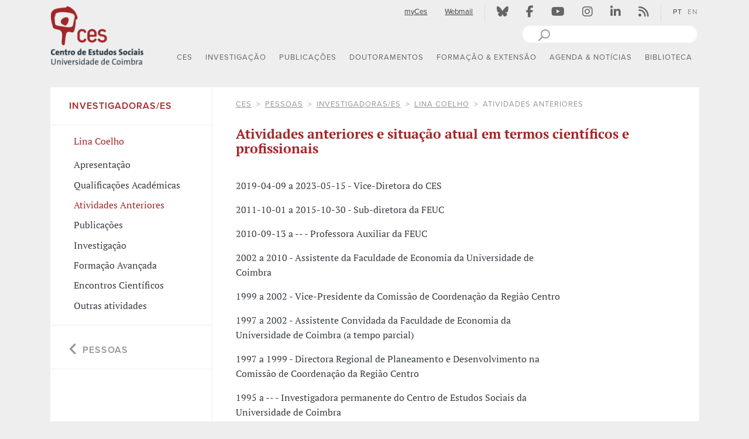

--- FILE ---
content_type: text/html; charset=UTF-8
request_url: https://ces.uc.pt/pt/ces/pessoas/investigadoras-es/lina-coelho/atividades-anteriores
body_size: 22944
content:
<!DOCTYPE html>

<html xmlns="http://www.w3.org/1999/xhtml" xml:lang="pt" lang="pt">
 <head>
    <meta charset="UTF-8">

      <title>Lina Coelho</title>
<link rel="canonical" href="https://ces.uc.pt/pt/ces/pessoas/investigadoras-es/lina-coelho/atividades-anteriores"/>
<link rel="alternate" hreflang="pt" href="https://ces.uc.pt/pt/ces/pessoas/investigadoras-es/lina-coelho/atividades-anteriores" />
<link rel="alternate" hreflang="en" href="https://ces.uc.pt/en/ces/pessoas/investigadoras-es/lina-coelho/atividades-anteriores" />
<meta name="Distribution" content="Global" />
<meta name="author" content="CES - Centro de Estudos Sociais" />
<meta name="Robots" content="INDEX,FOLLOW" />
<meta property="og:site_name" content="CES - Centro de Estudos Sociais" />
<meta name="Description" content="Lina Coelho, Investigador/a no Centro de Estudos Sociais da Universidade de Coimbra, membro do " />
<meta name="Keywords" content="Crise económica e desigualdades de género, Segregação sexual das profissões e da educação/formação, Decisão económica intrafamiliar, Orçamentos sensíveis ao género (gender budgeting)" />
<meta property="og:image" content="https://ces.uc.pt/myces/UserFiles/fotos/investigador_88_foto_20220512_1916.jpg" />
<meta property="og:image:type" content="image/jpeg" />
<meta property="og:image:width" content="1117" />
<meta property="og:image:height" content="1311" />
<meta property="og:description" content="Lina Coelho, Investigador/a no Centro de Estudos Sociais da Universidade de Coimbra, membro do " />
<meta property="og:type" content="profile" />
<meta property="og:title" content="Lina Coelho" />
<meta property="og:url" content="https://ces.uc.pt/pt/ces/pessoas/investigadoras-es/lina-coelho/atividades-anteriores" />
<meta name="twitter:url" content="https://ces.uc.pt/pt/ces/pessoas/investigadoras-es/lina-coelho/atividades-anteriores" />
<meta name="twitter:title" content="Lina Coelho" />
<script type="application/ld+json">
{"@context":"http:\/\/schema.org","@type":"Person","name":"Lina Coelho","url":"\/pt\/ces\/pessoas\/investigadoras-es\/lina-coelho","sameAs":["https:\/\/orcid.org\/0000-0002-8641-417X","https:\/\/www.cienciavitae.pt\/portal\/F717-F794-CF24"],"image":"https:\/\/ces.uc.pt\/myces\/UserFiles\/fotos\/thumb_investigador_88_foto_20220512_1916.jpg"}
</script>

    <!-- Specifics Metadata -->
    <meta name="viewport" content="width=device-width, initial-scale=1">
    <meta name="csrf-token" content="L4pO4VUDwHqvibLMvpfvxwJPpxQPST90rGK0DJOR">
        
    <!-- Icons -->
    <link rel="shortcut icon" href="https://ces.uc.pt/internal-images/icons/favicon.ico" type="image/x-icon" />
    <link rel="apple-touch-icon" href="https://ces.uc.pt/internal-images/icons/apple-touch-icon.png" />
    <link rel="apple-touch-icon" sizes="57x57" href="https://ces.uc.pt/internal-images/icons/apple-touch-icon-57x57.png" />
    <link rel="apple-touch-icon" sizes="72x72" href="https://ces.uc.pt/internal-images/icons/apple-touch-icon-72x72.png" />
    <link rel="apple-touch-icon" sizes="76x76" href="https://ces.uc.pt/internal-images/icons/apple-touch-icon-76x76.png" />
    <link rel="apple-touch-icon" sizes="114x114" href="https://ces.uc.pt/internal-images/icons/apple-touch-icon-114x114.png" />
    <link rel="apple-touch-icon" sizes="120x120" href="https://ces.uc.pt/internal-images/icons/apple-touch-icon-120x120.png" />
    <link rel="apple-touch-icon" sizes="144x144" href="https://ces.uc.pt/internal-images/icons/apple-touch-icon-144x144.png" />
    <link rel="apple-touch-icon" sizes="152x152" href="https://ces.uc.pt/internal-images/icons/apple-touch-icon-152x152.png" />
    <link rel="apple-touch-icon" sizes="180x180" href="https://ces.uc.pt/internal-images/icons/apple-touch-icon-180x180.png" />

    <!-- Font: Proxima Nova + PtSerif -->
    <script src="https://use.typekit.net/bsd2eoo.js"></script>
    <script>try{Typekit.load({ async: true });}catch(e){}</script>
    
    <!-- CES - Javascript -->
    <script src="https://ces.uc.pt/build/js/ces-0b3af2a3fd.js"></script>

    <!-- CES + mediaelementplayer - CSS -->
    <link href="/build/js/mediaelement/mediaelementplayer.min.css" rel="stylesheet" type="text/css"/>


    <!-- CES - CSS -->
    <link href="https://ces.uc.pt/build/css/ces-6768bc46da.css" rel="stylesheet" type="text/css"/>

    <!-- Font Awesome -->      
        <link href="/build/css/fontawesome/css/fontawesome.css" rel="stylesheet"/>
        <link href="/build/css/fontawesome/css/solid.css" rel="stylesheet" />
        <link href="/build/css/fontawesome/css/brands.css" rel="stylesheet" />

    <link href="https://ces.uc.pt/pt/dynamicCSS?sectionCSS=center" rel="stylesheet" type="text/css"/>

        <!-- Google tag (gtag.js) -->
<script async src="https://www.googletagmanager.com/gtag/js?id=G-2FKMKWS8RE"></script>
<script>
  window.dataLayer = window.dataLayer || [];
  function gtag(){dataLayer.push(arguments);}
  gtag('js', new Date());

  gtag('config', 'G-2FKMKWS8RE');
</script>

 </head>

 <body>
    <header class="main-header cesHeader">
    <div id="header" class="content-container container-fluid ">
        <div class="row">
            <div class="col-lg-2 col-md-2 col-sm-10 col-xs-10">
                <!-- Logotipo -->
                <div class="navbar-header">
                    <a class="linkLogo hidden-xs-down" href="https://ces.uc.pt/pt/home" title="CES - Centro de Estudos Sociais - Logo" aria-label="CES - Centro de Estudos Sociais - Logo" ><img src="https://ces.uc.pt/internal-images/logos/CES_center_pt.png" class="sitelogo" title="CES - Centro de Estudos Sociais" alt="CES - Centro de Estudos Sociais" /></a>
                    <a class="navbar-brand hidden-sm-up" href="https://ces.uc.pt/pt/home" title="CES - Centro de Estudos Sociais - Logo" aria-label="CES - Centro de Estudos Sociais - Logo" ><img src="https://ces.uc.pt/internal-images/logos/CES_xs_center.png" class="sitelogoXs" title="CES - Centro de Estudos Sociais" alt="CES - Centro de Estudos Sociais" /></a>
                </div>                      
            </div>         
            <div class="col-lg-10 col-md-10 col-sm-2 col-xs-2">
                <div id="siteTopMenu" class="row hidden-xs-down">
                    <div class="col-md-12">
                        <div class="pull-right cesTopMenu hidden-xs-down">          
                            <!-- Menu -->
                            <div class="pull-right">
                                <ul class="nav navbar-nav">
                                    <!-- myCES and Webmail -->
                                    <li title="myCes"><a href="https://ces.uc.pt/pt/login" class="topMenuLink underline top-menu-padding">myCes</a></li><!-- http://www.ces.uc.pt/myces/admin/home/index.php?id_lingua=1 -->
                                    <li title="Webmail"><a href="https://webmail.ces.uc.pt" target="_blank" rel="noopener" class="topMenuLink underline top-menu-padding">Webmail</a></li>
                                    <!-- | -->
                                    <li class="menuSeparator"><div class="verticalLine"></div></li>
                                    <!-- Social networks -->
                                    <li title="Bluesky"><a href="https://bsky.app/profile/ces-uc.bsky.social" target="_blank" rel="noopener" class="topMenuLink top-menu-padding"><i class="fa-brands fa-bluesky  topMenuIcons" aria-hidden="true"></i></a></li>
                                    <li title="Facebook"><a href="https://www.facebook.com/centrodeestudossociais" target="_blank" rel="noopener" class="topMenuLink top-menu-padding"><i class="fa-brands fa-facebook-f topMenuIcons" aria-hidden="true"></i></a></li>
                                    <li title="Youtube"><a href="https://www.youtube.com/channel/UC-fyoWIr4S98KOx7jvB7LKQ" target="_blank" rel="noopener" class="topMenuLink top-menu-padding"><i class="fa-brands fa-youtube topMenuIcons" aria-hidden="true"></i></a></li>
                                    <li title="Instagram"><a href="https://www.instagram.com/ces.ucoimbra/" target="_blank" rel="noopener" class="topMenuLink top-menu-padding"><i class="fa-brands fa-instagram topMenuIcons" aria-hidden="true"></i></a></li>
                                    <li title="linkedin"><a href="https://www.linkedin.com/company/ces-centro-de-estudos-sociais-da-universidade-de-coimbra/" target="_blank" rel="noopener" class="topMenuLink top-menu-padding"><i class="fa-brands fa-linkedin-in topMenuIcons" aria-hidden="true"></i></a></li>
                                    <li title="Atom / RSS"><a href="https://ces.uc.pt/pt/rss" class="topMenuLink top-menu-padding"><i class="fa-solid fa-rss topMenuIcons" aria-hidden="true"></i></a></li>
                                    <!-- | -->
                                    <li class="menuSeparator"><div class="verticalLine"></div></li>
                                    <!-- Languages -->
                                    <li><a href="https://ces.uc.pt/pt/ces/pessoas/investigadoras-es/lina-coelho/atividades-anteriores"  title="PT" class="languagesApi topMenuLanguagesFirstLang  langSelected  top-menu-padding">PT</a></li>
                                    <li><a href="https://ces.uc.pt/en/ces/pessoas/investigadoras-es/lina-coelho/atividades-anteriores" title="EN" class="languagesApi topMenuLanguages   top-menu-padding">EN</a></li>
                                </ul>            
                            </div>
                        </div>           
                    </div> 
                </div>    
                <div id="siteSearch" class="row hidden-xs-down">
                    <div class="col-md-12">
                        <div class="pull-right">                    
                            <!-- Website search box -->
                            <svg xmlns="http://www.w3.org/2000/svg" style="display:none">
                              <symbol xmlns="http://www.w3.org/2000/svg" id="sbx-icon-search-7" x="5px" y="0" width="30px" height="30px" viewBox="0 -5 30 30">
                                  <line fill="none" stroke="#919191" stroke-width="2" stroke-linecap="round" stroke-linejoin="round" stroke-miterlimit="10" x1="1" y1="19" x2="13" y2="7"/>
                                  <path fill="#FFFFFF" d="M19,8c0,3.865-3.135,7-7,7s-7-3.135-7-7s3.135-7,7-7S19,4.135,19,8"/>
                                  <circle fill="none" stroke="#919191" stroke-width="1.75" stroke-linecap="round" stroke-linejoin="round" stroke-miterlimit="10" cx="12" cy="8" r="7"/>
                                  <line fill="none" x1="0" y1="20" x2="0" y2="0.125"/>
                                  <line fill="none" x1="20" y1="0.125" x2="20" y2="20"/>
                                  <line fill="none" x1="0" y1="0.125" x2="20" y2="0.125"/>
                              </symbol>
                              <symbol xmlns="http://www.w3.org/2000/svg" id="sbx-icon-clear-3" viewBox="0 0 20 20">
                                <path d="M8.114 10L.944 2.83 0 1.885 1.886 0l.943.943L10 8.113l7.17-7.17.944-.943L20 1.886l-.943.943-7.17 7.17 7.17 7.17.943.944L18.114 20l-.943-.943-7.17-7.17-7.17 7.17-.944.943L0 18.114l.943-.943L8.113 10z" fill-rule="evenodd" />
                              </symbol>
                            </svg>   

                            <form name="pesquisa" method="GET" action="https://www.google.com/search" target="winpopup" onsubmit="popsubmit();return false;" class="searchbox sbx-custom pull-right">
                              <div role="search" class="sbx-custom__wrapper pull-right">
                                <input type="search" name="q" placeholder="" autocomplete="off" required="required" class="sbx-custom__input">
                                <input name="domains" value="www.ces.uc.pt" type="hidden"> 
                                <input name="sitesearch" value="www.ces.uc.pt" type="hidden">                           
                                <button type="submit" title="Pesquisar" class="sbx-custom__submit">
                                  <svg role="img" aria-label="Search">
                                    <use xmlns:xlink="http://www.w3.org/1999/xlink" xlink:href="#sbx-icon-search-7"></use>
                                  </svg>
                                </button>
                                <button type="reset" title="Clear the search query." class="sbx-custom__reset">
                                  <svg role="img" aria-label="Reset">
                                    <use xmlns:xlink="http://www.w3.org/1999/xlink" xlink:href="#sbx-icon-clear-3"></use>
                                  </svg>
                                </button>
                              </div>
                            </form>
                        </div>            
                    </div>
                </div>   
                
                <div class="row">
                    <div class="col-md-12">
                        <!-- block div @ screenMask -->
                        <div id="screenMask" class="screenMask"></div>      
                        <!-- Navbar default (sm,md,lg) -->
                        <div id="menuDefault-wrapper">
                            <div id="menu-sticky-wrapper" class="hidden-sm-down" >
                                <a href="https://ces.uc.pt/pt/home"><img id="sticky-logo" src="https://ces.uc.pt/internal-images/logos/CES_xs_center.png" class="sticky-sitelogo" title="CES - Centro de Estudos Sociais" alt="CES - Centro de Estudos Sociais" /></a>
                                <nav id="menuDefault" class="navbar navbar-default pull-right">
                                    <!-- Collect the nav links, forms, and other content for toggling -->
                                    <div id="top-menu-navbar-collapse-1" class="navbar-collapse nopadding">
                                        <ul id="mainMenu" class="nav navbar-nav">
                                                                                        <li id='menu0' class="dropdown menuTop section-li-center">
                                                <!--  Top Menu - title -->
                                                <a href="/pt/ces"   class=" dropdown-toggle link-main-menu section-center" data-toggle="dropdown" role="button" aria-haspopup="true" aria-expanded="false">CES</a>
                                                                                  
                                                
                                                <!-- Menu dropdown -->
                                                  
                                                    <ul class="menu-group menu-ul dropdown-menu dropdown-main dropdown-center">
                                                                                                            <li class="menu-item liMainMenu avoid-break">
                                                            
                                                            <div class="li-main-menu-wrapper">
                                                                <a href="/pt/ces/sobre-o-ces" 
                                                                   class="main-sub-menu section-center" 
                                                                    >
                                                                   Sobre o CES
                                                                </a>
                                                                                                                             </div>
                                                             
                                                                                                                     </li>                                                                           
                                                                                                            <li class="menu-item liMainMenu avoid-break">
                                                            
                                                            <div class="li-main-menu-wrapper">
                                                                <a href="/pt/ces/linhas" 
                                                                   class="main-sub-menu section-center" 
                                                                    >
                                                                   Linhas Temáticas
                                                                </a>
                                                                                                                             </div>
                                                             
                                                                                                                          <ul class="sub-menu-group">
                                                                                                                              <li class="menu-item thirdLevelSubMenu section-center" style="float:none;">
                                                                     <a href="/pt/ces/linhas/capitalisms" 
                                                                                                                                                class=" thirdLevelLinkMenu thirdLevelLinkMenu-center ">
                                                                         Capitalismo (semi)periférico: Crises e alternativas
                                                                     </a>
                                                                                                                                                      
                                                                 </li>
                                                                                                                              <li class="menu-item thirdLevelSubMenu section-center" style="float:none;">
                                                                     <a href="/pt/ces/linhas/demojust" 
                                                                                                                                                class=" thirdLevelLinkMenu thirdLevelLinkMenu-center ">
                                                                         Democracia, justiça e direitos humanos 
                                                                     </a>
                                                                                                                                                      
                                                                 </li>
                                                                                                                              <li class="menu-item thirdLevelSubMenu section-center" style="float:none;">
                                                                     <a href="/pt/ces/linhas/lt3" 
                                                                                                                                                class=" thirdLevelLinkMenu thirdLevelLinkMenu-center ">
                                                                         A Europa e o Sul global: patrimónios e diálogos
                                                                     </a>
                                                                                                                                                      
                                                                 </li>
                                                                                                                              <li class="menu-item thirdLevelSubMenu section-center" style="float:none;">
                                                                     <a href="/pt/ces/linhas/rise" 
                                                                                                                                                class=" thirdLevelLinkMenu thirdLevelLinkMenu-center ">
                                                                         Risco(s), ecologias, saúde
                                                                     </a>
                                                                                                                                                      
                                                                 </li>
                                                                                                                              <li class="menu-item thirdLevelSubMenu section-center" style="float:none;">
                                                                     <a href="/pt/ces/linhas/culturs" 
                                                                                                                                                class=" thirdLevelLinkMenu thirdLevelLinkMenu-center ">
                                                                         Culturas urbanas, sociabilidades e participação
                                                                     </a>
                                                                                                                                                      
                                                                 </li>
                                                                                                                     
                                                             </ul>
                                                                                                                     </li>                                                                           
                                                                                                            <li class="menu-item liMainMenu avoid-break">
                                                            
                                                            <div class="li-main-menu-wrapper">
                                                                <a href="/pt/ces/pessoas" 
                                                                   class="main-sub-menu section-center" 
                                                                    >
                                                                   Pessoas
                                                                </a>
                                                                                                                             </div>
                                                             
                                                                                                                          <ul class="sub-menu-group">
                                                                                                                              <li class="menu-item thirdLevelSubMenu section-center" style="float:none;">
                                                                     <a href="/pt/ces/pessoas/investigadoras-es" 
                                                                                                                                                class=" thirdLevelLinkMenu thirdLevelLinkMenu-center ">
                                                                         Investigadoras/es
                                                                     </a>
                                                                                                                                                      
                                                                 </li>
                                                                                                                              <li class="menu-item thirdLevelSubMenu section-center" style="float:none;">
                                                                     <a href="/pt/ces/pessoas/investigadoras-es-em-pos-doutoramento" 
                                                                                                                                                class=" thirdLevelLinkMenu thirdLevelLinkMenu-center ">
                                                                         Investigadoras/es em Pós-doutoramento
                                                                     </a>
                                                                                                                                                      
                                                                 </li>
                                                                                                                              <li class="menu-item thirdLevelSubMenu section-center" style="float:none;">
                                                                     <a href="/pt/ces/pessoas/investigadoras-es-juniores" 
                                                                                                                                                class=" thirdLevelLinkMenu thirdLevelLinkMenu-center ">
                                                                         Investigadoras/es Juniores
                                                                     </a>
                                                                                                                                                      
                                                                 </li>
                                                                                                                              <li class="menu-item thirdLevelSubMenu section-center" style="float:none;">
                                                                     <a href="/pt/ces/pessoas/investigadoras-es-colaboradoras-es" 
                                                                                                                                                class=" thirdLevelLinkMenu thirdLevelLinkMenu-center ">
                                                                         Investigadoras/es Colaboradoras/es
                                                                     </a>
                                                                                                                                                      
                                                                 </li>
                                                                                                                              <li class="menu-item thirdLevelSubMenu section-center" style="float:none;">
                                                                     <a href="/pt/ces/pessoas/investigadoras-es-em-situacao-de-licenca" 
                                                                                                                                                class=" thirdLevelLinkMenu thirdLevelLinkMenu-center ">
                                                                         Investigadoras/es em Situação de Licença 
                                                                     </a>
                                                                                                                                                      
                                                                 </li>
                                                                                                                              <li class="menu-item thirdLevelSubMenu section-center" style="float:none;">
                                                                     <a href="/pt/ces/pessoas/investigadoras-es-visitantes-em-estagio-pos-doutoral" 
                                                                                                                                                class=" thirdLevelLinkMenu thirdLevelLinkMenu-center ">
                                                                         Investigadoras/es Visitantes em Estágio pós-doutoral
                                                                     </a>
                                                                                                                                                      
                                                                 </li>
                                                                                                                              <li class="menu-item thirdLevelSubMenu section-center" style="float:none;">
                                                                     <a href="/pt/ces/pessoas/investigadoras-es-visitantes" 
                                                                                                                                                class=" thirdLevelLinkMenu thirdLevelLinkMenu-center ">
                                                                         Investigadoras/es Visitantes
                                                                     </a>
                                                                                                                                                      
                                                                 </li>
                                                                                                                              <li class="menu-item thirdLevelSubMenu section-center" style="float:none;">
                                                                     <a href="/pt/ces/pessoas/doutorandas-os" 
                                                                                                                                                class=" thirdLevelLinkMenu thirdLevelLinkMenu-center ">
                                                                         Doutorandas/os
                                                                     </a>
                                                                                                                                                      
                                                                 </li>
                                                                                                                              <li class="menu-item thirdLevelSubMenu section-center" style="float:none;">
                                                                     <a href="/pt/ces/pessoas/alumni" 
                                                                                                                                                class=" thirdLevelLinkMenu thirdLevelLinkMenu-center ">
                                                                         Alumni
                                                                     </a>
                                                                                                                                                      
                                                                 </li>
                                                                                                                              <li class="menu-item thirdLevelSubMenu section-center" style="float:none;">
                                                                     <a href="/pt/ces/pessoas/funcionarias-os" 
                                                                                                                                                class=" thirdLevelLinkMenu thirdLevelLinkMenu-center ">
                                                                         Funcionárias/os
                                                                     </a>
                                                                                                                                                      
                                                                 </li>
                                                                                                                     
                                                             </ul>
                                                                                                                     </li>                                                                           
                                                                                                            <li class="menu-item liMainMenu avoid-break">
                                                            
                                                            <div class="li-main-menu-wrapper">
                                                                <a href="/pt/ces/contactos-e-localizacao" 
                                                                   class="main-sub-menu section-center" 
                                                                    >
                                                                   Contactos e Localização
                                                                </a>
                                                                                                                             </div>
                                                             
                                                                                                                     </li>                                                                           
                                                                                                        </ul>
                                                                                            </li>
                                                                                        <li id='menu1' class="dropdown menuTop section-li-research">
                                                <!--  Top Menu - title -->
                                                <a href="/pt/investigacao"   class=" dropdown-toggle link-main-menu section-research" data-toggle="dropdown" role="button" aria-haspopup="true" aria-expanded="false">INVESTIGA&Ccedil;&Atilde;O</a>
                                                                                  
                                                
                                                <!-- Menu dropdown -->
                                                  
                                                    <ul class="menu-group menu-ul dropdown-menu dropdown-main dropdown-research">
                                                                                                            <li class="menu-item liMainMenu avoid-break">
                                                            
                                                            <div class="li-main-menu-wrapper">
                                                                <a href="/pt/investigacao/apresentacao" 
                                                                   class="main-sub-menu section-research" 
                                                                    >
                                                                   Apresentação
                                                                </a>
                                                                                                                             </div>
                                                             
                                                                                                                     </li>                                                                           
                                                                                                            <li class="menu-item liMainMenu avoid-break">
                                                            
                                                            <div class="li-main-menu-wrapper">
                                                                <a href="/pt/ces/pessoas/investigadoras-es" 
                                                                   class="main-sub-menu section-research" 
                                                                    >
                                                                   Investigadoras/es
                                                                </a>
                                                                                                                             </div>
                                                             
                                                                                                                     </li>                                                                           
                                                                                                            <li class="menu-item liMainMenu avoid-break">
                                                            
                                                            <div class="li-main-menu-wrapper">
                                                                <a href="/pt/ces/linhas" 
                                                                   class="main-sub-menu section-research" 
                                                                    >
                                                                   Linhas Temáticas
                                                                </a>
                                                                                                                             </div>
                                                             
                                                                                                                          <ul class="sub-menu-group">
                                                                                                                              <li class="menu-item thirdLevelSubMenu section-research" style="float:none;">
                                                                     <a href="/pt/ces/linhas/capitalisms" 
                                                                                                                                                class=" thirdLevelLinkMenu thirdLevelLinkMenu-research ">
                                                                         Capitalismo (semi)periférico: Crises e alternativas
                                                                     </a>
                                                                                                                                                      
                                                                 </li>
                                                                                                                              <li class="menu-item thirdLevelSubMenu section-research" style="float:none;">
                                                                     <a href="/pt/ces/linhas/demojust" 
                                                                                                                                                class=" thirdLevelLinkMenu thirdLevelLinkMenu-research ">
                                                                         Democracia, justiça e direitos humanos
                                                                     </a>
                                                                                                                                                      
                                                                 </li>
                                                                                                                              <li class="menu-item thirdLevelSubMenu section-research" style="float:none;">
                                                                     <a href="/pt/ces/linhas/lt3" 
                                                                                                                                                class=" thirdLevelLinkMenu thirdLevelLinkMenu-research ">
                                                                         A Europa e o Sul global: patrimónios e diálogos
                                                                     </a>
                                                                                                                                                      
                                                                 </li>
                                                                                                                              <li class="menu-item thirdLevelSubMenu section-research" style="float:none;">
                                                                     <a href="/pt/ces/linhas/rise" 
                                                                                                                                                class=" thirdLevelLinkMenu thirdLevelLinkMenu-research ">
                                                                         Risco(s), ecologias, saúde
                                                                     </a>
                                                                                                                                                      
                                                                 </li>
                                                                                                                              <li class="menu-item thirdLevelSubMenu section-research" style="float:none;">
                                                                     <a href="/pt/ces/linhas/culturs" 
                                                                                                                                                class=" thirdLevelLinkMenu thirdLevelLinkMenu-research ">
                                                                         Culturas urbanas, sociabilidades e participação
                                                                     </a>
                                                                                                                                                      
                                                                 </li>
                                                                                                                     
                                                             </ul>
                                                                                                                     </li>                                                                           
                                                                                                            <li class="menu-item liMainMenu avoid-break">
                                                            
                                                            <div class="li-main-menu-wrapper">
                                                                <a href="/pt/investigacao/projetos-de-investigacao" 
                                                                   class="main-sub-menu section-research" 
                                                                    >
                                                                   Projetos de Investigação
                                                                </a>
                                                                                                                             </div>
                                                             
                                                                                                                          <ul class="sub-menu-group">
                                                                                                                              <li class="menu-item thirdLevelSubMenu section-research" style="float:none;">
                                                                     <a href="/pt/investigacao/projetos-de-investigacao/projetos-financiados" 
                                                                                                                                                class=" thirdLevelLinkMenu thirdLevelLinkMenu-research ">
                                                                         Projetos financiados
                                                                     </a>
                                                                                                                                                      
                                                                 </li>
                                                                                                                              <li class="menu-item thirdLevelSubMenu section-research" style="float:none;">
                                                                     <a href="/pt/investigacao/projetos-de-investigacao/projetos-de-pos-doutoramento" 
                                                                                                                                                class=" thirdLevelLinkMenu thirdLevelLinkMenu-research ">
                                                                         Projetos de Pós-Doutoramento
                                                                     </a>
                                                                                                                                                      
                                                                 </li>
                                                                                                                              <li class="menu-item thirdLevelSubMenu section-research" style="float:none;">
                                                                     <a href="/pt/investigacao/projetos-de-investigacao/estagios-pos-doutorais" 
                                                                                                                                                class=" thirdLevelLinkMenu thirdLevelLinkMenu-research ">
                                                                         Estágios pós-doutorais
                                                                     </a>
                                                                                                                                                      
                                                                 </li>
                                                                                                                     
                                                             </ul>
                                                                                                                     </li>                                                                           
                                                                                                            <li class="menu-item liMainMenu avoid-break">
                                                            
                                                            <div class="li-main-menu-wrapper">
                                                                <a href="/pt/investigacao/redes-de-investigacao" 
                                                                   class="main-sub-menu section-research" 
                                                                    >
                                                                   Redes de Investigação
                                                                </a>
                                                                                                                             </div>
                                                             
                                                                                                                     </li>                                                                           
                                                                                                            <li class="menu-item liMainMenu avoid-break">
                                                            
                                                            <div class="li-main-menu-wrapper">
                                                                <a href="/pt/ces/sobre-o-ces/comissao-de-etica" 
                                                                   class="main-sub-menu section-research" 
                                                                    >
                                                                   Comissão de Ética
                                                                </a>
                                                                                                                             </div>
                                                             
                                                                                                                     </li>                                                                           
                                                                                                            <li class="menu-item liMainMenu avoid-break">
                                                            
                                                            <div class="li-main-menu-wrapper">
                                                                <a href="/pt/investigacao/premios" 
                                                                   class="main-sub-menu section-research" 
                                                                    >
                                                                   Prémios
                                                                </a>
                                                                                                                             </div>
                                                             
                                                                                                                          <ul class="sub-menu-group">
                                                                                                                              <li class="menu-item thirdLevelSubMenu section-research" style="float:none;">
                                                                     <a href="/pt/investigacao/premios/premio-ces" 
                                                                                                                                                class=" thirdLevelLinkMenu thirdLevelLinkMenu-research ">
                                                                         Prémio CES
                                                                     </a>
                                                                                                                                                      
                                                                 </li>
                                                                                                                              <li class="menu-item thirdLevelSubMenu section-research" style="float:none;">
                                                                     <a href="/pt/investigacao/premios/premios-recebidos" 
                                                                                                                                                class=" thirdLevelLinkMenu thirdLevelLinkMenu-research ">
                                                                         Prémios Recebidos
                                                                     </a>
                                                                                                                                                      
                                                                 </li>
                                                                                                                     
                                                             </ul>
                                                                                                                     </li>                                                                           
                                                                                                            <li class="menu-item liMainMenu avoid-break">
                                                            
                                                            <div class="li-main-menu-wrapper">
                                                                <a href="/pt/investigacao/grupos" 
                                                                   class="main-sub-menu section-research" 
                                                                    >
                                                                   Grupos de Trabalho
                                                                </a>
                                                                                                                             </div>
                                                             
                                                                                                                     </li>                                                                           
                                                                                                            <li class="menu-item liMainMenu avoid-break">
                                                            
                                                            <div class="li-main-menu-wrapper">
                                                                <a href="/pt/investigacao/observatorios" 
                                                                   class="main-sub-menu section-research" 
                                                                    >
                                                                   Observatórios
                                                                </a>
                                                                                                                             </div>
                                                             
                                                                                                                          <ul class="sub-menu-group">
                                                                                                                              <li class="menu-item thirdLevelSubMenu section-research" style="float:none;">
                                                                     <a href="http://ces.uc.pt/observatorios/crisalt/" 
                                                                                                                                                class=" thirdLevelLinkMenu thirdLevelLinkMenu-research ">
                                                                         CRISALT | Observatório sobre Crises e Alternativas
                                                                     </a>
                                                                                                                                          <a href="http://ces.uc.pt/observatorios/crisalt/"
                                                                                                                                                class=""> 
                                                                         <img src="https://ces.uc.pt/internal-images/external_link.png" alt="External Link" class="external-link" />
                                                                     </a>
                                                                                                                                                      
                                                                 </li>
                                                                                                                              <li class="menu-item thirdLevelSubMenu section-research" style="float:none;">
                                                                     <a href="http://opj.ces.uc.pt/" 
                                                                                                                                                class=" thirdLevelLinkMenu thirdLevelLinkMenu-research ">
                                                                         OPJ | Observatório Permanente da Justiça
                                                                     </a>
                                                                                                                                          <a href="http://opj.ces.uc.pt/"
                                                                                                                                                class=""> 
                                                                         <img src="https://ces.uc.pt/internal-images/external_link.png" alt="External Link" class="external-link" />
                                                                     </a>
                                                                                                                                                      
                                                                 </li>
                                                                                                                              <li class="menu-item thirdLevelSubMenu section-research" style="float:none;">
                                                                     <a href="https://www.ces.uc.pt/osiris/" 
                                                                                                                                                class=" thirdLevelLinkMenu thirdLevelLinkMenu-research ">
                                                                         OSIRIS | Observatório do Risco
                                                                     </a>
                                                                                                                                          <a href="https://www.ces.uc.pt/osiris/"
                                                                                                                                                class=""> 
                                                                         <img src="https://ces.uc.pt/internal-images/external_link.png" alt="External Link" class="external-link" />
                                                                     </a>
                                                                                                                                                      
                                                                 </li>
                                                                                                                              <li class="menu-item thirdLevelSubMenu section-research" style="float:none;">
                                                                     <a href="https://www.opedu.pt" 
                                                                         target="_blank" rel="noopener"                                                                         class=" thirdLevelLinkMenu thirdLevelLinkMenu-research ">
                                                                         OPEDU | Observatório das Políticas de Educação e Formação
                                                                     </a>
                                                                                                                                          <a href="https://www.opedu.pt"
                                                                         target="_blank" rel="noopener"                                                                         class=""> 
                                                                         <img src="https://ces.uc.pt/internal-images/external_link.png" alt="External Link" class="external-link" />
                                                                     </a>
                                                                                                                                                      
                                                                 </li>
                                                                                                                              <li class="menu-item thirdLevelSubMenu section-research" style="float:none;">
                                                                     <a href="https://ces.uc.pt/observatoriodotrauma" 
                                                                                                                                                class=" thirdLevelLinkMenu thirdLevelLinkMenu-research ">
                                                                         OT | Observatório do Trauma
                                                                     </a>
                                                                                                                                          <a href="https://ces.uc.pt/observatoriodotrauma"
                                                                                                                                                class=""> 
                                                                         <img src="https://ces.uc.pt/internal-images/external_link.png" alt="External Link" class="external-link" />
                                                                     </a>
                                                                                                                                                      
                                                                 </li>
                                                                                                                              <li class="menu-item thirdLevelSubMenu section-research" style="float:none;">
                                                                     <a href="https://ces.uc.pt/observatorios/creatour/" 
                                                                                                                                                class=" thirdLevelLinkMenu thirdLevelLinkMenu-research ">
                                                                         CREATOUR | Observatório de cultura e turismo para o desenvolvimento local
                                                                     </a>
                                                                                                                                          <a href="https://ces.uc.pt/observatorios/creatour/"
                                                                                                                                                class=""> 
                                                                         <img src="https://ces.uc.pt/internal-images/external_link.png" alt="External Link" class="external-link" />
                                                                     </a>
                                                                                                                                                      
                                                                 </li>
                                                                                                                              <li class="menu-item thirdLevelSubMenu section-research" style="float:none;">
                                                                     <a href="https://masculinidades.pt/" 
                                                                         target="_blank" rel="noopener"                                                                         class=" thirdLevelLinkMenu thirdLevelLinkMenu-research ">
                                                                         Observatório Masculinidades.pt
                                                                     </a>
                                                                                                                                          <a href="https://masculinidades.pt/"
                                                                         target="_blank" rel="noopener"                                                                         class=""> 
                                                                         <img src="https://ces.uc.pt/internal-images/external_link.png" alt="External Link" class="external-link" />
                                                                     </a>
                                                                                                                                                      
                                                                 </li>
                                                                                                                     
                                                             </ul>
                                                                                                                     </li>                                                                           
                                                                                                        </ul>
                                                                                            </li>
                                                                                        <li id='menu2' class="dropdown menuTop section-li-publications">
                                                <!--  Top Menu - title -->
                                                <a href="/pt/publicacoes"   class=" dropdown-toggle link-main-menu section-publications" data-toggle="dropdown" role="button" aria-haspopup="true" aria-expanded="false">PUBLICA&Ccedil;&Otilde;ES</a>
                                                                                  
                                                
                                                <!-- Menu dropdown -->
                                                  
                                                    <ul class="menu-group menu-ul dropdown-menu dropdown-main dropdown-publications">
                                                                                                            <li class="menu-item liMainMenu avoid-break">
                                                            
                                                            <div class="li-main-menu-wrapper">
                                                                <a href="/pt/publicacoes/apresentacao" 
                                                                   class="main-sub-menu section-publications" 
                                                                    >
                                                                   Apresentação
                                                                </a>
                                                                                                                             </div>
                                                             
                                                                                                                     </li>                                                                           
                                                                                                            <li class="menu-item liMainMenu avoid-break">
                                                            
                                                            <div class="li-main-menu-wrapper">
                                                                <a href="/pt/publicacoes/revista-critica-de-ciencias-sociais" 
                                                                   class="main-sub-menu section-publications" 
                                                                    >
                                                                   Revista Crítica de Ciências Sociais
                                                                </a>
                                                                                                                             </div>
                                                             
                                                                                                                     </li>                                                                           
                                                                                                            <li class="menu-item liMainMenu avoid-break">
                                                            
                                                            <div class="li-main-menu-wrapper">
                                                                <a href="http://eces.revues.org/" 
                                                                   class="main-sub-menu section-publications" 
                                                                    target="_blank" rel="noopener"  >
                                                                   E-cadernos CES
                                                                </a>
                                                                                                                                  <a href="http://eces.revues.org/"
                                                                     target="_blank" rel="noopener"                                                                     class="top-menu-external-link">
                                                                     <img src="https://ces.uc.pt/internal-images/external_link.png" alt="External Link" class="external-link" />
                                                                 </a>
                                                                                                                             </div>
                                                             
                                                                                                                     </li>                                                                           
                                                                                                            <li class="menu-item liMainMenu avoid-break">
                                                            
                                                            <div class="li-main-menu-wrapper">
                                                                <a href="/pt/publicacoes/colecao-ces" 
                                                                   class="main-sub-menu section-publications" 
                                                                    >
                                                                   Coleção CES
                                                                </a>
                                                                                                                             </div>
                                                             
                                                                                                                     </li>                                                                           
                                                                                                            <li class="menu-item liMainMenu avoid-break">
                                                            
                                                            <div class="li-main-menu-wrapper">
                                                                <a href="/pt/publicacoes/outras-publicacoes-e-colecoes" 
                                                                   class="main-sub-menu section-publications" 
                                                                    >
                                                                   Outras Publicações
                                                                </a>
                                                                                                                             </div>
                                                             
                                                                                                                          <ul class="sub-menu-group">
                                                                                                                              <li class="menu-item thirdLevelSubMenu section-publications" style="float:none;">
                                                                     <a href="/pt/publicacoes/outras-publicacoes-e-colecoes/oficina-do-ces" 
                                                                                                                                                class=" thirdLevelLinkMenu thirdLevelLinkMenu-publications ">
                                                                         Oficina do CES
                                                                     </a>
                                                                                                                                                      
                                                                 </li>
                                                                                                                              <li class="menu-item thirdLevelSubMenu section-publications" style="float:none;">
                                                                     <a href="/pt/publicacoes/outras-publicacoes-e-colecoes/cescontexto" 
                                                                                                                                                class=" thirdLevelLinkMenu thirdLevelLinkMenu-publications ">
                                                                         Cescontexto
                                                                     </a>
                                                                                                                                                      
                                                                 </li>
                                                                                                                              <li class="menu-item thirdLevelSubMenu section-publications" style="float:none;">
                                                                     <a href="http://cabodostrabalhos.ces.uc.pt/" 
                                                                                                                                                class=" thirdLevelLinkMenu thirdLevelLinkMenu-publications ">
                                                                         Cabo dos Trabalhos
                                                                     </a>
                                                                                                                                          <a href="http://cabodostrabalhos.ces.uc.pt/"
                                                                                                                                                class=""> 
                                                                         <img src="https://ces.uc.pt/internal-images/external_link.png" alt="External Link" class="external-link" />
                                                                     </a>
                                                                                                                                                      
                                                                 </li>
                                                                                                                     
                                                             </ul>
                                                                                                                     </li>                                                                           
                                                                                                            <li class="menu-item liMainMenu avoid-break">
                                                            
                                                            <div class="li-main-menu-wrapper">
                                                                <a href="/pt/publicacoes/dicionarios" 
                                                                   class="main-sub-menu section-publications" 
                                                                    >
                                                                   Dicionários
                                                                </a>
                                                                                                                             </div>
                                                             
                                                                                                                          <ul class="sub-menu-group">
                                                                                                                              <li class="menu-item thirdLevelSubMenu section-publications" style="float:none;">
                                                                     <a href="http://alice.ces.uc.pt/dictionary" 
                                                                         target="_blank" rel="noopener"                                                                         class=" thirdLevelLinkMenu thirdLevelLinkMenu-publications ">
                                                                         Dicionário Alice
                                                                     </a>
                                                                                                                                          <a href="http://alice.ces.uc.pt/dictionary"
                                                                         target="_blank" rel="noopener"                                                                         class=""> 
                                                                         <img src="https://ces.uc.pt/internal-images/external_link.png" alt="External Link" class="external-link" />
                                                                     </a>
                                                                                                                                                      
                                                                 </li>
                                                                                                                              <li class="menu-item thirdLevelSubMenu section-publications" style="float:none;">
                                                                     <a href="http://alice.ces.uc.pt/mestrxs/" 
                                                                         target="_blank" rel="noopener"                                                                         class=" thirdLevelLinkMenu thirdLevelLinkMenu-publications ">
                                                                         Mestras e Mestres do Mundo
                                                                     </a>
                                                                                                                                          <a href="http://alice.ces.uc.pt/mestrxs/"
                                                                         target="_blank" rel="noopener"                                                                         class=""> 
                                                                         <img src="https://ces.uc.pt/internal-images/external_link.png" alt="External Link" class="external-link" />
                                                                     </a>
                                                                                                                                                      
                                                                 </li>
                                                                                                                              <li class="menu-item thirdLevelSubMenu section-publications" style="float:none;">
                                                                     <a href="https://www.ces.uc.pt/observatorios/crisalt/index.php?id=6522&amp;id_lingua=1&amp;pag=6833" 
                                                                         target="_blank" rel="noopener"                                                                         class=" thirdLevelLinkMenu thirdLevelLinkMenu-publications ">
                                                                         Dicionário das Crises e das Alternativas
                                                                     </a>
                                                                                                                                          <a href="https://www.ces.uc.pt/observatorios/crisalt/index.php?id=6522&amp;id_lingua=1&amp;pag=6833"
                                                                         target="_blank" rel="noopener"                                                                         class=""> 
                                                                         <img src="https://ces.uc.pt/internal-images/external_link.png" alt="External Link" class="external-link" />
                                                                     </a>
                                                                                                                                                      
                                                                 </li>
                                                                                                                              <li class="menu-item thirdLevelSubMenu section-publications" style="float:none;">
                                                                     <a href="https://ces.uc.pt/publicacoes/palavras-pandemia/" 
                                                                         target="_blank" rel="noopener"                                                                         class=" thirdLevelLinkMenu thirdLevelLinkMenu-publications ">
                                                                         Palavras para lá da pandemia
                                                                     </a>
                                                                                                                                          <a href="https://ces.uc.pt/publicacoes/palavras-pandemia/"
                                                                         target="_blank" rel="noopener"                                                                         class=""> 
                                                                         <img src="https://ces.uc.pt/internal-images/external_link.png" alt="External Link" class="external-link" />
                                                                     </a>
                                                                                                                                                      
                                                                 </li>
                                                                                                                     
                                                             </ul>
                                                                                                                     </li>                                                                           
                                                                                                            <li class="menu-item liMainMenu avoid-break">
                                                            
                                                            <div class="li-main-menu-wrapper">
                                                                <a href="/pt/publicacoes/boletins-e-newsletters" 
                                                                   class="main-sub-menu section-publications" 
                                                                    >
                                                                   Boletins e Newsletters
                                                                </a>
                                                                                                                             </div>
                                                             
                                                                                                                          <ul class="sub-menu-group">
                                                                                                                              <li class="menu-item thirdLevelSubMenu section-publications" style="float:none;">
                                                                     <a href="/pt/publicacoes/boletins-e-newsletters/ces-em-cena" 
                                                                                                                                                class=" thirdLevelLinkMenu thirdLevelLinkMenu-publications ">
                                                                         CES em CENA
                                                                     </a>
                                                                                                                                                      
                                                                 </li>
                                                                                                                              <li class="menu-item thirdLevelSubMenu section-publications" style="float:none;">
                                                                     <a href="http://ces.uc.pt/observatorios/crisalt/?id=6522&amp;pag=6560" 
                                                                                                                                                class=" thirdLevelLinkMenu thirdLevelLinkMenu-publications ">
                                                                         Barómetro das Crises 
                                                                     </a>
                                                                                                                                          <a href="http://ces.uc.pt/observatorios/crisalt/?id=6522&amp;pag=6560"
                                                                                                                                                class=""> 
                                                                         <img src="https://ces.uc.pt/internal-images/external_link.png" alt="External Link" class="external-link" />
                                                                     </a>
                                                                                                                                                      
                                                                 </li>
                                                                                                                     
                                                             </ul>
                                                                                                                     </li>                                                                           
                                                                                                            <li class="menu-item liMainMenu avoid-break">
                                                            
                                                            <div class="li-main-menu-wrapper">
                                                                <a href="/pt/publicacoes/colecoes-antigas" 
                                                                   class="main-sub-menu section-publications" 
                                                                    >
                                                                   Coleções antigas
                                                                </a>
                                                                                                                             </div>
                                                             
                                                                                                                     </li>                                                                           
                                                                                                            <li class="menu-item liMainMenu avoid-break">
                                                            
                                                            <div class="li-main-menu-wrapper">
                                                                <a href="/pt/publicacoes/publicacoes-descontinuadas" 
                                                                   class="main-sub-menu section-publications" 
                                                                    >
                                                                   Publicações descontinuadas
                                                                </a>
                                                                                                                             </div>
                                                             
                                                                                                                          <ul class="sub-menu-group">
                                                                                                                              <li class="menu-item thirdLevelSubMenu section-publications" style="float:none;">
                                                                     <a href="https://www.ces.uc.pt/publicacoes/cescontexto/index.php?col=estudos" 
                                                                         target="_blank" rel="noopener"                                                                         class=" thirdLevelLinkMenu thirdLevelLinkMenu-publications ">
                                                                         Cescontexto Estudos
                                                                     </a>
                                                                                                                                          <a href="https://www.ces.uc.pt/publicacoes/cescontexto/index.php?col=estudos"
                                                                         target="_blank" rel="noopener"                                                                         class=""> 
                                                                         <img src="https://ces.uc.pt/internal-images/external_link.png" alt="External Link" class="external-link" />
                                                                     </a>
                                                                                                                                                      
                                                                 </li>
                                                                                                                              <li class="menu-item thirdLevelSubMenu section-publications" style="float:none;">
                                                                     <a href="http://rccsar.revues.org/?lang=pt" 
                                                                         target="_blank" rel="noopener"                                                                         class=" thirdLevelLinkMenu thirdLevelLinkMenu-publications ">
                                                                         RCCS Annual Review
                                                                     </a>
                                                                                                                                          <a href="http://rccsar.revues.org/?lang=pt"
                                                                         target="_blank" rel="noopener"                                                                         class=""> 
                                                                         <img src="https://ces.uc.pt/internal-images/external_link.png" alt="External Link" class="external-link" />
                                                                     </a>
                                                                                                                                                      
                                                                 </li>
                                                                                                                              <li class="menu-item thirdLevelSubMenu section-publications" style="float:none;">
                                                                     <a href="http://www.ces.uc.pt/publicacoes/oficinadepoesia/" 
                                                                                                                                                class=" thirdLevelLinkMenu thirdLevelLinkMenu-publications ">
                                                                         Oficina de Poesia
                                                                     </a>
                                                                                                                                          <a href="http://www.ces.uc.pt/publicacoes/oficinadepoesia/"
                                                                                                                                                class=""> 
                                                                         <img src="https://ces.uc.pt/internal-images/external_link.png" alt="External Link" class="external-link" />
                                                                     </a>
                                                                                                                                                      
                                                                 </li>
                                                                                                                              <li class="menu-item thirdLevelSubMenu section-publications" style="float:none;">
                                                                     <a href="http://www.ces.uc.pt/publicacoes/p@x/" 
                                                                                                                                                class=" thirdLevelLinkMenu thirdLevelLinkMenu-publications ">
                                                                         Boletim P@x
                                                                     </a>
                                                                                                                                          <a href="http://www.ces.uc.pt/publicacoes/p@x/"
                                                                                                                                                class=""> 
                                                                         <img src="https://ces.uc.pt/internal-images/external_link.png" alt="External Link" class="external-link" />
                                                                     </a>
                                                                                                                                                      
                                                                 </li>
                                                                                                                     
                                                             </ul>
                                                                                                                     </li>                                                                           
                                                                                                            <li class="menu-item liMainMenu avoid-break">
                                                            
                                                            <div class="li-main-menu-wrapper">
                                                                <a href="/pt/publicacoes/publicacoes-de-investigadoras-es" 
                                                                   class="main-sub-menu section-publications" 
                                                                    >
                                                                   Publicações de Investigadoras/es
                                                                </a>
                                                                                                                             </div>
                                                             
                                                                                                                     </li>                                                                           
                                                                                                        </ul>
                                                                                            </li>
                                                                                        <li id='menu3' class="dropdown menuTop section-li-phd">
                                                <!--  Top Menu - title -->
                                                <a href="/pt/doutoramentos"   class=" dropdown-toggle link-main-menu section-phd" data-toggle="dropdown" role="button" aria-haspopup="true" aria-expanded="false">DOUTORAMENTOS</a>
                                                                                  
                                                
                                                <!-- Menu dropdown -->
                                                  
                                                    <ul class="menu-group menu-ul dropdown-menu dropdown-main dropdown-phd">
                                                                                                            <li class="menu-item liMainMenu avoid-break">
                                                            
                                                            <div class="li-main-menu-wrapper">
                                                                <a href="/pt/doutoramentos/apresentacao" 
                                                                   class="main-sub-menu section-phd" 
                                                                    >
                                                                   Apresentação
                                                                </a>
                                                                                                                             </div>
                                                             
                                                                                                                     </li>                                                                           
                                                                                                            <li class="menu-item liMainMenu avoid-break">
                                                            
                                                            <div class="li-main-menu-wrapper">
                                                                <a href="/pt/doutoramentos/aulas-inaugurais" 
                                                                   class="main-sub-menu section-phd" 
                                                                    >
                                                                   Aulas Inaugurais
                                                                </a>
                                                                                                                             </div>
                                                             
                                                                                                                     </li>                                                                           
                                                                                                            <li class="menu-item liMainMenu avoid-break">
                                                            
                                                            <div class="li-main-menu-wrapper">
                                                                <a href="/pt/doutoramentos/candidaturas" 
                                                                   class="main-sub-menu section-phd" 
                                                                    >
                                                                   Candidaturas
                                                                </a>
                                                                                                                             </div>
                                                             
                                                                                                                     </li>                                                                           
                                                                                                            <li class="menu-item liMainMenu avoid-break">
                                                            
                                                            <div class="li-main-menu-wrapper">
                                                                <a href="/pt/doutoramentos/doutorandos-as" 
                                                                   class="main-sub-menu section-phd" 
                                                                    >
                                                                   Doutorandos/as
                                                                </a>
                                                                                                                             </div>
                                                             
                                                                                                                     </li>                                                                           
                                                                                                            <li class="menu-item liMainMenu avoid-break">
                                                            
                                                            <div class="li-main-menu-wrapper">
                                                                <a href="/pt/doutoramentos/teses" 
                                                                   class="main-sub-menu section-phd" 
                                                                    >
                                                                   Teses Defendidas
                                                                </a>
                                                                                                                             </div>
                                                             
                                                                                                                     </li>                                                                           
                                                                                                            <li class="menu-item liMainMenu avoid-break">
                                                            
                                                            <div class="li-main-menu-wrapper">
                                                                <a href="/pt/doutoramentos/unidade-de-acompanhamento-pedagogico" 
                                                                   class="main-sub-menu section-phd" 
                                                                    >
                                                                   Unidade de Acompanhamento Pedagógico
                                                                </a>
                                                                                                                             </div>
                                                             
                                                                                                                     </li>                                                                           
                                                                                                            <li class="menu-item liMainMenu avoid-break">
                                                            
                                                            <div class="li-main-menu-wrapper">
                                                                <a href="/pt/doutoramentos/promocao-de-etica-na-investigacao" 
                                                                   class="main-sub-menu section-phd" 
                                                                    >
                                                                   Promoção de ética na investigação
                                                                </a>
                                                                                                                             </div>
                                                             
                                                                                                                     </li>                                                                           
                                                                                                            <li class="menu-item liMainMenu avoid-break">
                                                            
                                                            <div class="li-main-menu-wrapper">
                                                                <a href="/pt/doutoramentos/programas-de-doutoramento" 
                                                                   class="main-sub-menu section-phd" 
                                                                    >
                                                                   Programas de Doutoramento
                                                                </a>
                                                                                                                             </div>
                                                             
                                                                                                                          <ul class="sub-menu-group">
                                                                                                                              <li class="menu-item thirdLevelSubMenu section-phd" style="float:none;">
                                                                     <a href="/pt/doutoramentos/programas-de-doutoramento/cidades-e-culturas-urbanas" 
                                                                                                                                                class=" thirdLevelLinkMenu thirdLevelLinkMenu-phd ">
                                                                         Cidades e Culturas Urbanas
                                                                     </a>
                                                                                                                                                      
                                                                 </li>
                                                                                                                              <li class="menu-item thirdLevelSubMenu section-phd" style="float:none;">
                                                                     <a href="/pt/doutoramentos/programas-de-doutoramento/democracia-no-seculo-xxi" 
                                                                                                                                                class=" thirdLevelLinkMenu thirdLevelLinkMenu-phd ">
                                                                         Democracia no Século XXI
                                                                     </a>
                                                                                                                                                      
                                                                 </li>
                                                                                                                              <li class="menu-item thirdLevelSubMenu section-phd" style="float:none;">
                                                                     <a href="/pt/doutoramentos/programas-de-doutoramento/discursos-historia-cultura-e-sociedade" 
                                                                                                                                                class=" thirdLevelLinkMenu thirdLevelLinkMenu-phd ">
                                                                         Discursos: Cultura, História e Sociedade
                                                                     </a>
                                                                                                                                                      
                                                                 </li>
                                                                                                                              <li class="menu-item thirdLevelSubMenu section-phd" style="float:none;">
                                                                     <a href="/pt/doutoramentos/programas-de-doutoramento/economia-politica" 
                                                                                                                                                class=" thirdLevelLinkMenu thirdLevelLinkMenu-phd ">
                                                                         Economia Política: Doutoramento Interdisciplinar
                                                                     </a>
                                                                                                                                                      
                                                                 </li>
                                                                                                                              <li class="menu-item thirdLevelSubMenu section-phd" style="float:none;">
                                                                     <a href="/pt/doutoramentos/programas-de-doutoramento/estudos-feministas" 
                                                                                                                                                class=" thirdLevelLinkMenu thirdLevelLinkMenu-phd ">
                                                                         Estudos Feministas
                                                                     </a>
                                                                                                                                                      
                                                                 </li>
                                                                                                                              <li class="menu-item thirdLevelSubMenu section-phd" style="float:none;">
                                                                     <a href="/pt/doutoramentos/programas-de-doutoramento/governacao-conhecimento-e-inovacao" 
                                                                                                                                                class=" thirdLevelLinkMenu thirdLevelLinkMenu-phd ">
                                                                         Governação, Conhecimento e Inovação
                                                                     </a>
                                                                                                                                                      
                                                                 </li>
                                                                                                                              <li class="menu-item thirdLevelSubMenu section-phd" style="float:none;">
                                                                     <a href="/pt/doutoramentos/programas-de-doutoramento/human-rights-in-contemporary-societies" 
                                                                                                                                                class=" thirdLevelLinkMenu thirdLevelLinkMenu-phd ">
                                                                         Human Rights in Contemporary Societies
                                                                     </a>
                                                                                                                                                      
                                                                 </li>
                                                                                                                              <li class="menu-item thirdLevelSubMenu section-phd" style="float:none;">
                                                                     <a href="/pt/doutoramentos/programas-de-doutoramento/international-politics-and-conflict-resolution" 
                                                                                                                                                class=" thirdLevelLinkMenu thirdLevelLinkMenu-phd ">
                                                                         International Politics and Conflict Resolution
                                                                     </a>
                                                                                                                                                      
                                                                 </li>
                                                                                                                              <li class="menu-item thirdLevelSubMenu section-phd" style="float:none;">
                                                                     <a href="/pt/doutoramentos/programas-de-doutoramento/pos-colonialismos-e-cidadania-global" 
                                                                                                                                                class=" thirdLevelLinkMenu thirdLevelLinkMenu-phd ">
                                                                         Pós-Colonialismos e Cidadania Global
                                                                     </a>
                                                                                                                                                      
                                                                 </li>
                                                                                                                              <li class="menu-item thirdLevelSubMenu section-phd" style="float:none;">
                                                                     <a href="/pt/doutoramentos/programas-de-doutoramento/relacoes-de-trabalho-desigualdades-sociais-e-sindicalismo" 
                                                                                                                                                class=" thirdLevelLinkMenu thirdLevelLinkMenu-phd ">
                                                                         Relações de Trabalho, Desigualdades Sociais e Sindicalismo
                                                                     </a>
                                                                                                                                                      
                                                                 </li>
                                                                                                                              <li class="menu-item thirdLevelSubMenu section-phd" style="float:none;">
                                                                     <a href="/pt/doutoramentos/programas-de-doutoramento/sociology-of-the-state-law-and-justice" 
                                                                                                                                                class=" thirdLevelLinkMenu thirdLevelLinkMenu-phd ">
                                                                         Sociologia do Estado, do Direito e da Justiça
                                                                     </a>
                                                                                                                                                      
                                                                 </li>
                                                                                                                              <li class="menu-item thirdLevelSubMenu section-phd" style="float:none;">
                                                                     <a href="/pt/doutoramentos/programas-de-doutoramento/territorio-risco-e-politicas-publicas" 
                                                                                                                                                class=" thirdLevelLinkMenu thirdLevelLinkMenu-phd ">
                                                                         Território, Risco e Políticas Públicas
                                                                     </a>
                                                                                                                                                      
                                                                 </li>
                                                                                                                     
                                                             </ul>
                                                                                                                     </li>                                                                           
                                                                                                            <li class="menu-item liMainMenu avoid-break">
                                                            
                                                            <div class="li-main-menu-wrapper">
                                                                <a href="/pt/doutoramentos/programas-anteriores" 
                                                                   class="main-sub-menu section-phd" 
                                                                    >
                                                                   Programas Anteriores
                                                                </a>
                                                                                                                             </div>
                                                             
                                                                                                                     </li>                                                                           
                                                                                                            <li class="menu-item liMainMenu avoid-break">
                                                            
                                                            <div class="li-main-menu-wrapper">
                                                                <a href="/pt/doutoramentos/estagio-doutoral" 
                                                                   class="main-sub-menu section-phd" 
                                                                    >
                                                                   Estágio Doutoral
                                                                </a>
                                                                                                                             </div>
                                                             
                                                                                                                     </li>                                                                           
                                                                                                        </ul>
                                                                                            </li>
                                                                                        <li id='menu4' class="dropdown menuTop section-li-training">
                                                <!--  Top Menu - title -->
                                                <a href="/formacao-extensao"   class=" dropdown-toggle link-main-menu section-training" data-toggle="dropdown" role="button" aria-haspopup="true" aria-expanded="false">FORMA&Ccedil;&Atilde;O &amp; EXTENS&Atilde;O</a>
                                                                                  
                                                
                                                <!-- Menu dropdown -->
                                                  
                                                    <ul class="menu-group menu-ul dropdown-menu dropdown-main dropdown-training">
                                                                                                            <li class="menu-item liMainMenu avoid-break">
                                                            
                                                            <div class="li-main-menu-wrapper">
                                                                <a href="/formacao-extensao/apresentacao" 
                                                                   class="main-sub-menu section-training" 
                                                                    >
                                                                   Apresentação
                                                                </a>
                                                                                                                             </div>
                                                             
                                                                                                                     </li>                                                                           
                                                                                                            <li class="menu-item liMainMenu avoid-break">
                                                            
                                                            <div class="li-main-menu-wrapper">
                                                                <a href="/formacao-extensao/cursos-de-formacao" 
                                                                   class="main-sub-menu section-training" 
                                                                    >
                                                                   Cursos de Formação
                                                                </a>
                                                                                                                             </div>
                                                             
                                                                                                                     </li>                                                                           
                                                                                                            <li class="menu-item liMainMenu avoid-break">
                                                            
                                                            <div class="li-main-menu-wrapper">
                                                                <a href="http://opj.ces.uc.pt/unifoj" 
                                                                   class="main-sub-menu section-training" 
                                                                    target="_blank" rel="noopener"  >
                                                                   UNIFOJ | Unidade de Formação Jurídica e Judiciária
                                                                </a>
                                                                                                                                  <a href="http://opj.ces.uc.pt/unifoj"
                                                                     target="_blank" rel="noopener"                                                                     class="top-menu-external-link">
                                                                     <img src="https://ces.uc.pt/internal-images/external_link.png" alt="External Link" class="external-link" />
                                                                 </a>
                                                                                                                             </div>
                                                             
                                                                                                                     </li>                                                                           
                                                                                                            <li class="menu-item liMainMenu avoid-break">
                                                            
                                                            <div class="li-main-menu-wrapper">
                                                                <a href="http://www.ces.uc.pt/summerwinterschools" 
                                                                   class="main-sub-menu section-training" 
                                                                    target="_blank" rel="noopener"  >
                                                                   CES Summer & Winter Schools
                                                                </a>
                                                                                                                                  <a href="http://www.ces.uc.pt/summerwinterschools"
                                                                     target="_blank" rel="noopener"                                                                     class="top-menu-external-link">
                                                                     <img src="https://ces.uc.pt/internal-images/external_link.png" alt="External Link" class="external-link" />
                                                                 </a>
                                                                                                                             </div>
                                                             
                                                                                                                     </li>                                                                           
                                                                                                            <li class="menu-item liMainMenu avoid-break">
                                                            
                                                            <div class="li-main-menu-wrapper">
                                                                <a href="https://ces.uc.pt/survive_stampede" 
                                                                   class="main-sub-menu section-training" 
                                                                    target="_blank" rel="noopener"  >
                                                                   Publicar sem Perecer: Sobreviver ao Turbilhão
                                                                </a>
                                                                                                                                  <a href="https://ces.uc.pt/survive_stampede"
                                                                     target="_blank" rel="noopener"                                                                     class="top-menu-external-link">
                                                                     <img src="https://ces.uc.pt/internal-images/external_link.png" alt="External Link" class="external-link" />
                                                                 </a>
                                                                                                                             </div>
                                                             
                                                                                                                     </li>                                                                           
                                                                                                            <li class="menu-item liMainMenu avoid-break">
                                                            
                                                            <div class="li-main-menu-wrapper">
                                                                <a href="https://ceg.ces.uc.pt/" 
                                                                   class="main-sub-menu section-training" 
                                                                    target="_blank" rel="noopener"  >
                                                                   CEG - Colégio de Estudos Globais
                                                                </a>
                                                                                                                                  <a href="https://ceg.ces.uc.pt/"
                                                                     target="_blank" rel="noopener"                                                                     class="top-menu-external-link">
                                                                     <img src="https://ces.uc.pt/internal-images/external_link.png" alt="External Link" class="external-link" />
                                                                 </a>
                                                                                                                             </div>
                                                             
                                                                                                                     </li>                                                                           
                                                                                                            <li class="menu-item liMainMenu avoid-break">
                                                            
                                                            <div class="li-main-menu-wrapper">
                                                                <a href="http://www.ces.uc.pt/extensao/cesvaiaescola/" 
                                                                   class="main-sub-menu section-training" 
                                                                    target="_blank" rel="noopener"  >
                                                                   O CES vai à Escola
                                                                </a>
                                                                                                                                  <a href="http://www.ces.uc.pt/extensao/cesvaiaescola/"
                                                                     target="_blank" rel="noopener"                                                                     class="top-menu-external-link">
                                                                     <img src="https://ces.uc.pt/internal-images/external_link.png" alt="External Link" class="external-link" />
                                                                 </a>
                                                                                                                             </div>
                                                             
                                                                                                                     </li>                                                                           
                                                                                                            <li class="menu-item liMainMenu avoid-break">
                                                            
                                                            <div class="li-main-menu-wrapper">
                                                                <a href="/formacao-extensao/ciencia-viva" 
                                                                   class="main-sub-menu section-training" 
                                                                    >
                                                                   "Ciência Viva"
                                                                </a>
                                                                                                                             </div>
                                                             
                                                                                                                     </li>                                                                           
                                                                                                            <li class="menu-item liMainMenu avoid-break">
                                                            
                                                            <div class="li-main-menu-wrapper">
                                                                <a href="/formacao-extensao/protocolos" 
                                                                   class="main-sub-menu section-training" 
                                                                    >
                                                                   Protocolos
                                                                </a>
                                                                                                                             </div>
                                                             
                                                                                                                     </li>                                                                           
                                                                                                            <li class="menu-item liMainMenu avoid-break">
                                                            
                                                            <div class="li-main-menu-wrapper">
                                                                <a href="/formacao-extensao/curso-epistemologias-do-sul" 
                                                                   class="main-sub-menu section-training" 
                                                                    >
                                                                   Curso Epistemologias do Sul
                                                                </a>
                                                                                                                             </div>
                                                             
                                                                                                                     </li>                                                                           
                                                                                                            <li class="menu-item liMainMenu avoid-break">
                                                            
                                                            <div class="li-main-menu-wrapper">
                                                                <a href="/formacao-extensao/upms" 
                                                                   class="main-sub-menu section-training" 
                                                                    >
                                                                   Universidade Popular dos Movimentos Sociais (UPMS)
                                                                </a>
                                                                                                                             </div>
                                                             
                                                                                                                     </li>                                                                           
                                                                                                            <li class="menu-item liMainMenu avoid-break">
                                                            
                                                            <div class="li-main-menu-wrapper">
                                                                <a href="/formacao-extensao/upea" 
                                                                   class="main-sub-menu section-training" 
                                                                    >
                                                                   Universidade Popular Empenho e Arte (UPEA) 
                                                                </a>
                                                                                                                             </div>
                                                             
                                                                                                                     </li>                                                                           
                                                                                                            <li class="menu-item liMainMenu avoid-break">
                                                            
                                                            <div class="li-main-menu-wrapper">
                                                                <a href="/formacao-extensao/colabor" 
                                                                   class="main-sub-menu section-training" 
                                                                    >
                                                                   CoLABOR 
                                                                </a>
                                                                                                                             </div>
                                                             
                                                                                                                     </li>                                                                           
                                                                                                            <li class="menu-item liMainMenu avoid-break">
                                                            
                                                            <div class="li-main-menu-wrapper">
                                                                <a href="/formacao-extensao/prochild" 
                                                                   class="main-sub-menu section-training" 
                                                                    >
                                                                   ProChild 
                                                                </a>
                                                                                                                             </div>
                                                             
                                                                                                                     </li>                                                                           
                                                                                                            <li class="menu-item liMainMenu avoid-break">
                                                            
                                                            <div class="li-main-menu-wrapper">
                                                                <a href="/formacao-extensao/impacto-nao-academico" 
                                                                   class="main-sub-menu section-training" 
                                                                    >
                                                                   Impacto Não-Académico
                                                                </a>
                                                                                                                             </div>
                                                             
                                                                                                                     </li>                                                                           
                                                                                                        </ul>
                                                                                            </li>
                                                                                        <li id='menu5' class="dropdown menuTop section-li-informations">
                                                <!--  Top Menu - title -->
                                                <a href="/agenda-noticias"   class=" dropdown-toggle link-main-menu section-informations" data-toggle="dropdown" role="button" aria-haspopup="true" aria-expanded="false">AGENDA &amp; NOT&Iacute;CIAS</a>
                                                                                  
                                                
                                                <!-- Menu dropdown -->
                                                  
                                                    <ul class="menu-group menu-ul dropdown-menu dropdown-main dropdown-informations">
                                                                                                            <li class="menu-item liMainMenu avoid-break">
                                                            
                                                            <div class="li-main-menu-wrapper">
                                                                <a href="/agenda-noticias/esta-semana" 
                                                                   class="main-sub-menu section-informations" 
                                                                    >
                                                                   Esta Semana
                                                                </a>
                                                                                                                             </div>
                                                             
                                                                                                                     </li>                                                                           
                                                                                                            <li class="menu-item liMainMenu avoid-break">
                                                            
                                                            <div class="li-main-menu-wrapper">
                                                                <a href="/agenda-noticias/agenda-de-eventos" 
                                                                   class="main-sub-menu section-informations" 
                                                                    >
                                                                   Eventos
                                                                </a>
                                                                                                                             </div>
                                                             
                                                                                                                     </li>                                                                           
                                                                                                            <li class="menu-item liMainMenu avoid-break">
                                                            
                                                            <div class="li-main-menu-wrapper">
                                                                <a href="/agenda-noticias/destaques" 
                                                                   class="main-sub-menu section-informations" 
                                                                    >
                                                                   Notícias
                                                                </a>
                                                                                                                             </div>
                                                             
                                                                                                                     </li>                                                                           
                                                                                                            <li class="menu-item liMainMenu avoid-break">
                                                            
                                                            <div class="li-main-menu-wrapper">
                                                                <a href="/agenda-noticias/emprego-bolsas-estagios" 
                                                                   class="main-sub-menu section-informations" 
                                                                    >
                                                                   Emprego, Bolsas & Estágios
                                                                </a>
                                                                                                                             </div>
                                                             
                                                                                                                     </li>                                                                           
                                                                                                            <li class="menu-item liMainMenu avoid-break">
                                                            
                                                            <div class="li-main-menu-wrapper">
                                                                <a href="http://saladeimprensa.ces.uc.pt" 
                                                                   class="main-sub-menu section-informations" 
                                                                    target="_blank" rel="noopener"  >
                                                                   Sala de Imprensa
                                                                </a>
                                                                                                                                  <a href="http://saladeimprensa.ces.uc.pt"
                                                                     target="_blank" rel="noopener"                                                                     class="top-menu-external-link">
                                                                     <img src="https://ces.uc.pt/internal-images/external_link.png" alt="External Link" class="external-link" />
                                                                 </a>
                                                                                                                             </div>
                                                             
                                                                                                                          <ul class="sub-menu-group">
                                                                                                                              <li class="menu-item thirdLevelSubMenu section-informations" style="float:none;">
                                                                     <a href="http://saladeimprensa.ces.uc.pt/index.php?col=canalces" 
                                                                         target="_blank" rel="noopener"                                                                         class=" thirdLevelLinkMenu thirdLevelLinkMenu-informations ">
                                                                         Canal CES
                                                                     </a>
                                                                                                                                          <a href="http://saladeimprensa.ces.uc.pt/index.php?col=canalces"
                                                                         target="_blank" rel="noopener"                                                                         class=""> 
                                                                         <img src="https://ces.uc.pt/internal-images/external_link.png" alt="External Link" class="external-link" />
                                                                     </a>
                                                                                                                                                      
                                                                 </li>
                                                                                                                              <li class="menu-item thirdLevelSubMenu section-informations" style="float:none;">
                                                                     <a href="http://saladeimprensa.ces.uc.pt/index.php?col=noticias" 
                                                                         target="_blank" rel="noopener"                                                                         class=" thirdLevelLinkMenu thirdLevelLinkMenu-informations ">
                                                                         Notícias
                                                                     </a>
                                                                                                                                          <a href="http://saladeimprensa.ces.uc.pt/index.php?col=noticias"
                                                                         target="_blank" rel="noopener"                                                                         class=""> 
                                                                         <img src="https://ces.uc.pt/internal-images/external_link.png" alt="External Link" class="external-link" />
                                                                     </a>
                                                                                                                                                      
                                                                 </li>
                                                                                                                              <li class="menu-item thirdLevelSubMenu section-informations" style="float:none;">
                                                                     <a href="http://saladeimprensa.ces.uc.pt/index.php?col=opiniao" 
                                                                         target="_blank" rel="noopener"                                                                         class=" thirdLevelLinkMenu thirdLevelLinkMenu-informations ">
                                                                         Opinião
                                                                     </a>
                                                                                                                                          <a href="http://saladeimprensa.ces.uc.pt/index.php?col=opiniao"
                                                                         target="_blank" rel="noopener"                                                                         class=""> 
                                                                         <img src="https://ces.uc.pt/internal-images/external_link.png" alt="External Link" class="external-link" />
                                                                     </a>
                                                                                                                                                      
                                                                 </li>
                                                                                                                     
                                                             </ul>
                                                                                                                     </li>                                                                           
                                                                                                            <li class="menu-item liMainMenu avoid-break">
                                                            
                                                            <div class="li-main-menu-wrapper">
                                                                <a href="/agenda-noticias/dossiers-tematicos" 
                                                                   class="main-sub-menu section-informations" 
                                                                    >
                                                                   Dossiers Temáticos 
                                                                </a>
                                                                                                                             </div>
                                                             
                                                                                                                     </li>                                                                           
                                                                                                            <li class="menu-item liMainMenu avoid-break">
                                                            
                                                            <div class="li-main-menu-wrapper">
                                                                <a href="/pt/investigacao/premios" 
                                                                   class="main-sub-menu section-informations" 
                                                                    >
                                                                   Prémios
                                                                </a>
                                                                                                                             </div>
                                                             
                                                                                                                          <ul class="sub-menu-group">
                                                                                                                              <li class="menu-item thirdLevelSubMenu section-informations" style="float:none;">
                                                                     <a href="/pt/investigacao/premios/premio-ces" 
                                                                                                                                                class=" thirdLevelLinkMenu thirdLevelLinkMenu-informations ">
                                                                         Prémio CES
                                                                     </a>
                                                                                                                                                      
                                                                 </li>
                                                                                                                              <li class="menu-item thirdLevelSubMenu section-informations" style="float:none;">
                                                                     <a href="/pt/investigacao/premios/premios-recebidos" 
                                                                                                                                                class=" thirdLevelLinkMenu thirdLevelLinkMenu-informations ">
                                                                         Prémios Recebidos
                                                                     </a>
                                                                                                                                                      
                                                                 </li>
                                                                                                                     
                                                             </ul>
                                                                                                                     </li>                                                                           
                                                                                                            <li class="menu-item liMainMenu avoid-break">
                                                            
                                                            <div class="li-main-menu-wrapper">
                                                                <a href="/agenda-noticias/palestina-e-israel-legados-e-horizontes" 
                                                                   class="main-sub-menu section-informations" 
                                                                    >
                                                                   Palestina e Israel: Legados e Horizontes 
                                                                </a>
                                                                                                                             </div>
                                                             
                                                                                                                     </li>                                                                           
                                                                                                        </ul>
                                                                                            </li>
                                                                                        <li id='menu6' class="dropdown menuTop section-li-library">
                                                <!--  Top Menu - title -->
                                                <a href="/pt/biblioteca"   class=" dropdown-toggle link-main-menu section-library" data-toggle="dropdown" role="button" aria-haspopup="true" aria-expanded="false">BIBLIOTECA</a>
                                                                                  
                                                
                                                <!-- Menu dropdown -->
                                                  
                                                    <ul class="menu-group menu-ul dropdown-menu dropdown-main dropdown-library">
                                                                                                            <li class="menu-item liMainMenu avoid-break">
                                                            
                                                            <div class="li-main-menu-wrapper">
                                                                <a href="/pt/biblioteca/apresentacao" 
                                                                   class="main-sub-menu section-library" 
                                                                    >
                                                                   Apresentação
                                                                </a>
                                                                                                                             </div>
                                                             
                                                                                                                     </li>                                                                           
                                                                                                            <li class="menu-item liMainMenu avoid-break">
                                                            
                                                            <div class="li-main-menu-wrapper">
                                                                <a href="http://webopac.sib.uc.pt/search*por~S30" 
                                                                   class="main-sub-menu section-library" 
                                                                    target="_blank" rel="noopener"  >
                                                                   Pesquisa - Catálogo SIBUC
                                                                </a>
                                                                                                                                  <a href="http://webopac.sib.uc.pt/search*por~S30"
                                                                     target="_blank" rel="noopener"                                                                     class="top-menu-external-link">
                                                                     <img src="https://ces.uc.pt/internal-images/external_link.png" alt="External Link" class="external-link" />
                                                                 </a>
                                                                                                                             </div>
                                                             
                                                                                                                     </li>                                                                           
                                                                                                            <li class="menu-item liMainMenu avoid-break">
                                                            
                                                            <div class="li-main-menu-wrapper">
                                                                <a href="/pt/biblioteca/guias-e-regulamentos" 
                                                                   class="main-sub-menu section-library" 
                                                                    >
                                                                   Guias e Regulamentos
                                                                </a>
                                                                                                                             </div>
                                                             
                                                                                                                     </li>                                                                           
                                                                                                            <li class="menu-item liMainMenu avoid-break">
                                                            
                                                            <div class="li-main-menu-wrapper">
                                                                <a href="https://bnsdigital.ces.uc.pt" 
                                                                   class="main-sub-menu section-library" 
                                                                    target="_blank" rel="noopener"  >
                                                                   BNS Digital
                                                                </a>
                                                                                                                                  <a href="https://bnsdigital.ces.uc.pt"
                                                                     target="_blank" rel="noopener"                                                                     class="top-menu-external-link">
                                                                     <img src="https://ces.uc.pt/internal-images/external_link.png" alt="External Link" class="external-link" />
                                                                 </a>
                                                                                                                             </div>
                                                             
                                                                                                                     </li>                                                                           
                                                                                                            <li class="menu-item liMainMenu avoid-break">
                                                            
                                                            <div class="li-main-menu-wrapper">
                                                                <a href="/pt/biblioteca/atividades-da-biblioteca-relatorios" 
                                                                   class="main-sub-menu section-library" 
                                                                    >
                                                                   Atividades & Projetos
                                                                </a>
                                                                                                                             </div>
                                                             
                                                                                                                     </li>                                                                           
                                                                                                            <li class="menu-item liMainMenu avoid-break">
                                                            
                                                            <div class="li-main-menu-wrapper">
                                                                <a href="/pt/biblioteca/bases-de-dados" 
                                                                   class="main-sub-menu section-library" 
                                                                    >
                                                                   Bases de Dados
                                                                </a>
                                                                                                                             </div>
                                                             
                                                                                                                     </li>                                                                           
                                                                                                            <li class="menu-item liMainMenu avoid-break">
                                                            
                                                            <div class="li-main-menu-wrapper">
                                                                <a href="/pt/biblioteca/novidades-bibliograficas" 
                                                                   class="main-sub-menu section-library" 
                                                                    >
                                                                   Novidades
                                                                </a>
                                                                                                                             </div>
                                                             
                                                                                                                     </li>                                                                           
                                                                                                            <li class="menu-item liMainMenu avoid-break">
                                                            
                                                            <div class="li-main-menu-wrapper">
                                                                <a href="/pt/biblioteca/projetos-da-biblioteca" 
                                                                   class="main-sub-menu section-library" 
                                                                    >
                                                                   Autores Amigos da Biblioteca Norte/Sul - Ofertas
                                                                </a>
                                                                                                                             </div>
                                                             
                                                                                                                     </li>                                                                           
                                                                                                            <li class="menu-item liMainMenu avoid-break">
                                                            
                                                            <div class="li-main-menu-wrapper">
                                                                <a href="/pt/biblioteca/publicacoes-periodicas-a-a-z" 
                                                                   class="main-sub-menu section-library" 
                                                                    >
                                                                   Publicações Periódicas - A - Z
                                                                </a>
                                                                                                                             </div>
                                                             
                                                                                                                     </li>                                                                           
                                                                                                            <li class="menu-item liMainMenu avoid-break">
                                                            
                                                            <div class="li-main-menu-wrapper">
                                                                <a href="/pt/biblioteca/publicacoes-periodicas-impacto-indicadores" 
                                                                   class="main-sub-menu section-library" 
                                                                    >
                                                                   Publicações Periódicas - Impacto & Indicadores
                                                                </a>
                                                                                                                             </div>
                                                             
                                                                                                                     </li>                                                                           
                                                                                                            <li class="menu-item liMainMenu avoid-break">
                                                            
                                                            <div class="li-main-menu-wrapper">
                                                                <a href="/pt/biblioteca/repositorios-e-diretorios" 
                                                                   class="main-sub-menu section-library" 
                                                                    >
                                                                   Repositórios e Diretórios
                                                                </a>
                                                                                                                             </div>
                                                             
                                                                                                                     </li>                                                                           
                                                                                                        </ul>
                                                                                            </li>
                                                                                    </ul>
                                    </div>
                                </nav>
                            </div>
                        </div>    
                        
                        <!-- Navbar XS -->
                        <nav id="siteTopMenuButton"  role="navigation" class="navbar navbar-default">
                          <div class="container-fluid menu-top-button">
                            <div class="navbar-header">
                              <!-- Menu button -->
                              <a id="button-navbar-open-2" data-target="#menu-navbar-collapse-2" data-toggle="collapse" class="navicon-button x pull-right">
                                  <div class="navicon"></div>
                              </a>
                              <!-- Close button -->
                              <div id="navbar-close" class=" pull-right" data-target="#menu-navbar-collapse-2" data-toggle="collapse" style="display:none;">
                                <img src="https://ces.uc.pt/internal-images/close.png" class="closeMenu" alt="&#10006;" />
                              </div>                            
                              <a href="#" class="navbar-brand" title="Navbar" aria-label="Navbar">
                              </a>
                            </div>
                          </div>
                        </nav>                                    
                    </div>
                </div>
         </div>   
        </div>    
    </div>    
        
    <div id="menu-navbar-collapse-2" class="navbar-collapse collapse" aria-expanded="true">         
       <nav id="menu1xs" role="navigation" class="navbar">
            
           <!-- Top menu - XS screens -->
            <div id="menuHeaderXs" >    
                <div id="topXsMenu">
                    <div class="row">
                        <div class="col-xs-8">
                            <a href="https://ces.uc.pt/pt/login" class="topMenuLinkXs topMenuMargin underline">myCes</a></li> <!-- http://www.ces.uc.pt/myces/admin/home/index.php?id_lingua=1 -->
                            <a href="https://webmail.ces.uc.pt" target="_blank" rel="noopener" class="topMenuLinkXs underline">Webmail</a>
                        </div>   

                        <div class="col-xs-4">
                            <div class="pull-right">
                                <!-- Languages -->
                                <a href="https://ces.uc.pt/pt/ces/pessoas/investigadoras-es/lina-coelho/atividades-anteriores" title="PT" class="languagesApi topMenuLanguagesFirstLang  langSelected ">PT</a>
                                <a href="https://ces.uc.pt/en/ces/pessoas/investigadoras-es/lina-coelho/atividades-anteriores" title="EN" class="languagesApi topMenuLanguages  ">EN</a>
                            </div>
                        </div>    
                    </div>
                </div>  
                
                <hr class="hrHeader">

                <!-- Social Networks - XS screens -->
                <div class="socialXsTopMenu">
                    <a href="https://bsky.app/profile/ces-uc.bsky.social" target="_blank" rel="noopener" class="topMenuLinkXs"><i class="fa-brands fa-bluesky topMenuIcons" aria-hidden="true"></i></a>
                    <a href="https://www.facebook.com/centrodeestudossociais" target="_blank" rel="noopener" class="topMenuLinkXs"><i class="fa-brands fa-facebook-f topMenuIcons" aria-hidden="true"></i></a>
                    <a href="https://www.youtube.com/channel/UC-fyoWIr4S98KOx7jvB7LKQ" target="_blank" rel="noopener" class="topMenuLinkXs"><i class="fa-brands fa-youtube topMenuIcons" aria-hidden="true"></i></a>
                    <a href="https://www.instagram.com/ces.ucoimbra/" target="_blank" rel="noopener" class="topMenuLinkXs"><i class="fa-brands fa-instagram topMenuIcons" aria-hidden="true"></i></a>
                    <a href="https://www.linkedin.com/company/ces-centro-de-estudos-sociais-da-universidade-de-coimbra" target="_blank" rel="noopener" class="topMenuLinkXs"><i class="fa-brands fa-linkedin-in topMenuIcons" aria-hidden="true"></i></a>
                    <a href="https://ces.uc.pt/pt/rss" class="topMenuLinkXs"><i class="fa-solid fa-rss topMenuIcons" aria-hidden="true"></i></a>                       
                </div>

                <hr class="hrHeader">

                <!-- Search - XS screens -->
                <div id="searchXs">                    
                    <!-- Search box -->
                    <svg xmlns="http://www.w3.org/2000/svg" style="display:none">
                      <symbol xmlns="http://www.w3.org/2000/svg" id="sbx-xs-icon-search-7"  x="5px" y="4px" width="30px" height="30px" viewBox="0 0 30 30">
                          <line fill="none" stroke="#919191" stroke-width="2" stroke-linecap="round" stroke-linejoin="round" stroke-miterlimit="10" x1="1" y1="19" x2="13" y2="7"/>
                          <path fill="#FFFFFF" d="M19,8c0,3.865-3.135,7-7,7s-7-3.135-7-7s3.135-7,7-7S19,4.135,19,8"/>
                          <circle fill="none" stroke="#919191" stroke-width="1.75" stroke-linecap="round" stroke-linejoin="round" stroke-miterlimit="10" cx="12" cy="8" r="7"/>
                          <line fill="none" x1="0" y1="20" x2="0" y2="0.125"/>
                          <line fill="none" x1="20" y1="0.125" x2="20" y2="20"/>
                          <line fill="none" x1="0" y1="0.125" x2="20" y2="0.125"/>
                      </symbol>
                      <symbol xmlns="http://www.w3.org/2000/svg" id="sbx-xs-icon-clear-3" viewBox="0 0 20 20">
                        <path d="M8.114 10L.944 2.83 0 1.885 1.886 0l.943.943L10 8.113l7.17-7.17.944-.943L20 1.886l-.943.943-7.17 7.17 7.17 7.17.943.944L18.114 20l-.943-.943-7.17-7.17-7.17 7.17-.944.943L0 18.114l.943-.943L8.113 10z" fill-rule="evenodd" />
                      </symbol>
                    </svg>   

                    <form name="pesquisaXs" method="GET" action="https://www.google.com/search" target="winpopup" onsubmit="popsubmit();return false;" class="searchboxXS sbx-xs-custom pull-right">
                      <div role="search" class="sbx-xs-custom__wrapper pull-right">
                        <input type="search" name="q" placeholder="" autocomplete="off" required="required" class="sbx-xs-custom__input">
                        <input name="domains" value="www.ces.uc.pt" type="hidden"> 
                        <input name="sitesearch" value="www.ces.uc.pt" type="hidden">                           
                        <button type="submit" title="Submit your search query." class="sbx-xs-custom__submit">
                          <svg role="img" aria-label="Search">
                            <use xmlns:xlink="http://www.w3.org/1999/xlink" xlink:href="#sbx-xs-icon-search-7"></use>
                          </svg>
                        </button>
                        <button type="reset" title="Clear the search query." class="sbx-xs-custom__reset">
                          <svg role="img" aria-label="Reset">
                            <use xmlns:xlink="http://www.w3.org/1999/xlink" xlink:href="#sbx-xs-icon-clear-3"></use>
                          </svg>
                        </button>
                      </div>
                    </form>
                    <script type="text/javascript">
                      document.querySelector('.searchboxXS [type="reset"]').addEventListener('click', function() {  this.parentNode.querySelector('input').focus();});
                    </script>
                </div>                      

                <div class="clearfix"></div>
            </div>        
            <!-- here was the menu -->  
            <ul id="menuUlXs" class="nav navbar-nav navbar-nav-xs">
                            <li id='menuXs0' class="dropdown menuTopXs">
                    <a href="/pt/ces"   class=" dropdown-toggle menuLiLink-center menuTopXsLink" data-toggle="dropdown" role="button" aria-haspopup="true" aria-expanded="false">
                        CES&nbsp;
                       <i class="fa fa-angle-right pull-right buttonMenuOpen" aria-hidden="true"></i>
                    </a>
                                            
                  <hr class="hrMenuHeader">
                    
                  <div class="dropdown-menu">
                                                <ul class="menu-group">
                            <li class="menu-item marginItemMargin">
                               <a href="/pt/ces/sobre-o-ces" 
                                  class="mainSubMenuXs mainSubMenuXs-center"
                                   >
                                  Sobre o CES
                               </a>
                                                                  
                           </li>
                           
                                                       
                        </ul>                                             
                                                <ul class="menu-group">
                            <li class="menu-item marginItemMargin">
                               <a href="/pt/ces/linhas" 
                                  class="mainSubMenuXs mainSubMenuXs-center"
                                   >
                                  Linhas Temáticas
                               </a>
                                                                  
                           </li>
                           
                                                            <ul>
                                                                 <li class="menu-item thirdLevelSubMenu marginItemMargin">
                                    <a href="/pt/ces/linhas/capitalisms" 
                                                                              class=" thirdLevelLinkMenu-center">
                                        Capitalismo (semi)periférico: Crises e alternativas
                                    </a>
                                                                          
                                 </li>
                                                                 <li class="menu-item thirdLevelSubMenu marginItemMargin">
                                    <a href="/pt/ces/linhas/demojust" 
                                                                              class=" thirdLevelLinkMenu-center">
                                        Democracia, justiça e direitos humanos 
                                    </a>
                                                                          
                                 </li>
                                                                 <li class="menu-item thirdLevelSubMenu marginItemMargin">
                                    <a href="/pt/ces/linhas/lt3" 
                                                                              class=" thirdLevelLinkMenu-center">
                                        A Europa e o Sul global: patrimónios e diálogos
                                    </a>
                                                                          
                                 </li>
                                                                 <li class="menu-item thirdLevelSubMenu marginItemMargin">
                                    <a href="/pt/ces/linhas/rise" 
                                                                              class=" thirdLevelLinkMenu-center">
                                        Risco(s), ecologias, saúde
                                    </a>
                                                                          
                                 </li>
                                                                 <li class="menu-item thirdLevelSubMenu marginItemMargin">
                                    <a href="/pt/ces/linhas/culturs" 
                                                                              class=" thirdLevelLinkMenu-center">
                                        Culturas urbanas, sociabilidades e participação
                                    </a>
                                                                          
                                 </li>
                                                                </ul>
                                                       
                        </ul>                                             
                                                <ul class="menu-group">
                            <li class="menu-item marginItemMargin">
                               <a href="/pt/ces/pessoas" 
                                  class="mainSubMenuXs mainSubMenuXs-center"
                                   >
                                  Pessoas
                               </a>
                                                                  
                           </li>
                           
                                                            <ul>
                                                                 <li class="menu-item thirdLevelSubMenu marginItemMargin">
                                    <a href="/pt/ces/pessoas/investigadoras-es" 
                                                                              class=" thirdLevelLinkMenu-center">
                                        Investigadoras/es
                                    </a>
                                                                          
                                 </li>
                                                                 <li class="menu-item thirdLevelSubMenu marginItemMargin">
                                    <a href="/pt/ces/pessoas/investigadoras-es-em-pos-doutoramento" 
                                                                              class=" thirdLevelLinkMenu-center">
                                        Investigadoras/es em Pós-doutoramento
                                    </a>
                                                                          
                                 </li>
                                                                 <li class="menu-item thirdLevelSubMenu marginItemMargin">
                                    <a href="/pt/ces/pessoas/investigadoras-es-juniores" 
                                                                              class=" thirdLevelLinkMenu-center">
                                        Investigadoras/es Juniores
                                    </a>
                                                                          
                                 </li>
                                                                 <li class="menu-item thirdLevelSubMenu marginItemMargin">
                                    <a href="/pt/ces/pessoas/investigadoras-es-colaboradoras-es" 
                                                                              class=" thirdLevelLinkMenu-center">
                                        Investigadoras/es Colaboradoras/es
                                    </a>
                                                                          
                                 </li>
                                                                 <li class="menu-item thirdLevelSubMenu marginItemMargin">
                                    <a href="/pt/ces/pessoas/investigadoras-es-em-situacao-de-licenca" 
                                                                              class=" thirdLevelLinkMenu-center">
                                        Investigadoras/es em Situação de Licença 
                                    </a>
                                                                          
                                 </li>
                                                                 <li class="menu-item thirdLevelSubMenu marginItemMargin">
                                    <a href="/pt/ces/pessoas/investigadoras-es-visitantes-em-estagio-pos-doutoral" 
                                                                              class=" thirdLevelLinkMenu-center">
                                        Investigadoras/es Visitantes em Estágio pós-doutoral
                                    </a>
                                                                          
                                 </li>
                                                                 <li class="menu-item thirdLevelSubMenu marginItemMargin">
                                    <a href="/pt/ces/pessoas/investigadoras-es-visitantes" 
                                                                              class=" thirdLevelLinkMenu-center">
                                        Investigadoras/es Visitantes
                                    </a>
                                                                          
                                 </li>
                                                                 <li class="menu-item thirdLevelSubMenu marginItemMargin">
                                    <a href="/pt/ces/pessoas/doutorandas-os" 
                                                                              class=" thirdLevelLinkMenu-center">
                                        Doutorandas/os
                                    </a>
                                                                          
                                 </li>
                                                                 <li class="menu-item thirdLevelSubMenu marginItemMargin">
                                    <a href="/pt/ces/pessoas/alumni" 
                                                                              class=" thirdLevelLinkMenu-center">
                                        Alumni
                                    </a>
                                                                          
                                 </li>
                                                                 <li class="menu-item thirdLevelSubMenu marginItemMargin">
                                    <a href="/pt/ces/pessoas/funcionarias-os" 
                                                                              class=" thirdLevelLinkMenu-center">
                                        Funcionárias/os
                                    </a>
                                                                          
                                 </li>
                                                                </ul>
                                                       
                        </ul>                                             
                                                <ul class="menu-group">
                            <li class="menu-item marginItemMargin">
                               <a href="/pt/ces/contactos-e-localizacao" 
                                  class="mainSubMenuXs mainSubMenuXs-center"
                                   >
                                  Contactos e Localização
                               </a>
                                                                  
                           </li>
                           
                                                       
                        </ul>                                             
                                                <hr class="hrMenuHeader">
                  </div>
                  
                </li>
                            <li id='menuXs1' class="dropdown menuTopXs">
                    <a href="/pt/investigacao"   class=" dropdown-toggle menuLiLink-research menuTopXsLink" data-toggle="dropdown" role="button" aria-haspopup="true" aria-expanded="false">
                        INVESTIGA&Ccedil;&Atilde;O&nbsp;
                       <i class="fa fa-angle-right pull-right buttonMenuOpen" aria-hidden="true"></i>
                    </a>
                                            
                  <hr class="hrMenuHeader">
                    
                  <div class="dropdown-menu">
                                                <ul class="menu-group">
                            <li class="menu-item marginItemMargin">
                               <a href="/pt/investigacao/apresentacao" 
                                  class="mainSubMenuXs mainSubMenuXs-research"
                                   >
                                  Apresentação
                               </a>
                                                                  
                           </li>
                           
                                                       
                        </ul>                                             
                                                <ul class="menu-group">
                            <li class="menu-item marginItemMargin">
                               <a href="/pt/ces/pessoas/investigadoras-es" 
                                  class="mainSubMenuXs mainSubMenuXs-research"
                                   >
                                  Investigadoras/es
                               </a>
                                                                  
                           </li>
                           
                                                       
                        </ul>                                             
                                                <ul class="menu-group">
                            <li class="menu-item marginItemMargin">
                               <a href="/pt/ces/linhas" 
                                  class="mainSubMenuXs mainSubMenuXs-research"
                                   >
                                  Linhas Temáticas
                               </a>
                                                                  
                           </li>
                           
                                                            <ul>
                                                                 <li class="menu-item thirdLevelSubMenu marginItemMargin">
                                    <a href="/pt/ces/linhas/capitalisms" 
                                                                              class=" thirdLevelLinkMenu-research">
                                        Capitalismo (semi)periférico: Crises e alternativas
                                    </a>
                                                                          
                                 </li>
                                                                 <li class="menu-item thirdLevelSubMenu marginItemMargin">
                                    <a href="/pt/ces/linhas/demojust" 
                                                                              class=" thirdLevelLinkMenu-research">
                                        Democracia, justiça e direitos humanos
                                    </a>
                                                                          
                                 </li>
                                                                 <li class="menu-item thirdLevelSubMenu marginItemMargin">
                                    <a href="/pt/ces/linhas/lt3" 
                                                                              class=" thirdLevelLinkMenu-research">
                                        A Europa e o Sul global: patrimónios e diálogos
                                    </a>
                                                                          
                                 </li>
                                                                 <li class="menu-item thirdLevelSubMenu marginItemMargin">
                                    <a href="/pt/ces/linhas/rise" 
                                                                              class=" thirdLevelLinkMenu-research">
                                        Risco(s), ecologias, saúde
                                    </a>
                                                                          
                                 </li>
                                                                 <li class="menu-item thirdLevelSubMenu marginItemMargin">
                                    <a href="/pt/ces/linhas/culturs" 
                                                                              class=" thirdLevelLinkMenu-research">
                                        Culturas urbanas, sociabilidades e participação
                                    </a>
                                                                          
                                 </li>
                                                                </ul>
                                                       
                        </ul>                                             
                                                <ul class="menu-group">
                            <li class="menu-item marginItemMargin">
                               <a href="/pt/investigacao/projetos-de-investigacao" 
                                  class="mainSubMenuXs mainSubMenuXs-research"
                                   >
                                  Projetos de Investigação
                               </a>
                                                                  
                           </li>
                           
                                                            <ul>
                                                                 <li class="menu-item thirdLevelSubMenu marginItemMargin">
                                    <a href="/pt/investigacao/projetos-de-investigacao/projetos-financiados" 
                                                                              class=" thirdLevelLinkMenu-research">
                                        Projetos financiados
                                    </a>
                                                                          
                                 </li>
                                                                 <li class="menu-item thirdLevelSubMenu marginItemMargin">
                                    <a href="/pt/investigacao/projetos-de-investigacao/projetos-de-pos-doutoramento" 
                                                                              class=" thirdLevelLinkMenu-research">
                                        Projetos de Pós-Doutoramento
                                    </a>
                                                                          
                                 </li>
                                                                 <li class="menu-item thirdLevelSubMenu marginItemMargin">
                                    <a href="/pt/investigacao/projetos-de-investigacao/estagios-pos-doutorais" 
                                                                              class=" thirdLevelLinkMenu-research">
                                        Estágios pós-doutorais
                                    </a>
                                                                          
                                 </li>
                                                                </ul>
                                                       
                        </ul>                                             
                                                <ul class="menu-group">
                            <li class="menu-item marginItemMargin">
                               <a href="/pt/investigacao/redes-de-investigacao" 
                                  class="mainSubMenuXs mainSubMenuXs-research"
                                   >
                                  Redes de Investigação
                               </a>
                                                                  
                           </li>
                           
                                                       
                        </ul>                                             
                                                <ul class="menu-group">
                            <li class="menu-item marginItemMargin">
                               <a href="/pt/ces/sobre-o-ces/comissao-de-etica" 
                                  class="mainSubMenuXs mainSubMenuXs-research"
                                   >
                                  Comissão de Ética
                               </a>
                                                                  
                           </li>
                           
                                                       
                        </ul>                                             
                                                <ul class="menu-group">
                            <li class="menu-item marginItemMargin">
                               <a href="/pt/investigacao/premios" 
                                  class="mainSubMenuXs mainSubMenuXs-research"
                                   >
                                  Prémios
                               </a>
                                                                  
                           </li>
                           
                                                            <ul>
                                                                 <li class="menu-item thirdLevelSubMenu marginItemMargin">
                                    <a href="/pt/investigacao/premios/premio-ces" 
                                                                              class=" thirdLevelLinkMenu-research">
                                        Prémio CES
                                    </a>
                                                                          
                                 </li>
                                                                 <li class="menu-item thirdLevelSubMenu marginItemMargin">
                                    <a href="/pt/investigacao/premios/premios-recebidos" 
                                                                              class=" thirdLevelLinkMenu-research">
                                        Prémios Recebidos
                                    </a>
                                                                          
                                 </li>
                                                                </ul>
                                                       
                        </ul>                                             
                                                <ul class="menu-group">
                            <li class="menu-item marginItemMargin">
                               <a href="/pt/investigacao/grupos" 
                                  class="mainSubMenuXs mainSubMenuXs-research"
                                   >
                                  Grupos de Trabalho
                               </a>
                                                                  
                           </li>
                           
                                                       
                        </ul>                                             
                                                <ul class="menu-group">
                            <li class="menu-item marginItemMargin">
                               <a href="/pt/investigacao/observatorios" 
                                  class="mainSubMenuXs mainSubMenuXs-research"
                                   >
                                  Observatórios
                               </a>
                                                                  
                           </li>
                           
                                                            <ul>
                                                                 <li class="menu-item thirdLevelSubMenu marginItemMargin">
                                    <a href="http://ces.uc.pt/observatorios/crisalt/" 
                                                                              class=" thirdLevelLinkMenu-research">
                                        CRISALT | Observatório sobre Crises e Alternativas
                                    </a>
                                                                        <a href="http://ces.uc.pt/observatorios/crisalt/"
                                                                              class="top-menu-external-link">
                                        <img src="https://ces.uc.pt/internal-images/external_link.png" alt="External Link" class="external-link" />
                                    </a>
                                                                          
                                 </li>
                                                                 <li class="menu-item thirdLevelSubMenu marginItemMargin">
                                    <a href="http://opj.ces.uc.pt/" 
                                                                              class=" thirdLevelLinkMenu-research">
                                        OPJ | Observatório Permanente da Justiça
                                    </a>
                                                                        <a href="http://opj.ces.uc.pt/"
                                                                              class="top-menu-external-link">
                                        <img src="https://ces.uc.pt/internal-images/external_link.png" alt="External Link" class="external-link" />
                                    </a>
                                                                          
                                 </li>
                                                                 <li class="menu-item thirdLevelSubMenu marginItemMargin">
                                    <a href="https://www.ces.uc.pt/osiris/" 
                                                                              class=" thirdLevelLinkMenu-research">
                                        OSIRIS | Observatório do Risco
                                    </a>
                                                                        <a href="https://www.ces.uc.pt/osiris/"
                                                                              class="top-menu-external-link">
                                        <img src="https://ces.uc.pt/internal-images/external_link.png" alt="External Link" class="external-link" />
                                    </a>
                                                                          
                                 </li>
                                                                 <li class="menu-item thirdLevelSubMenu marginItemMargin">
                                    <a href="https://www.opedu.pt" 
                                        target="_blank" rel="noopener"                                        class=" thirdLevelLinkMenu-research">
                                        OPEDU | Observatório das Políticas de Educação e Formação
                                    </a>
                                                                        <a href="https://www.opedu.pt"
                                        target="_blank" rel="noopener"                                        class="top-menu-external-link">
                                        <img src="https://ces.uc.pt/internal-images/external_link.png" alt="External Link" class="external-link" />
                                    </a>
                                                                          
                                 </li>
                                                                 <li class="menu-item thirdLevelSubMenu marginItemMargin">
                                    <a href="https://ces.uc.pt/observatoriodotrauma" 
                                                                              class=" thirdLevelLinkMenu-research">
                                        OT | Observatório do Trauma
                                    </a>
                                                                        <a href="https://ces.uc.pt/observatoriodotrauma"
                                                                              class="top-menu-external-link">
                                        <img src="https://ces.uc.pt/internal-images/external_link.png" alt="External Link" class="external-link" />
                                    </a>
                                                                          
                                 </li>
                                                                 <li class="menu-item thirdLevelSubMenu marginItemMargin">
                                    <a href="https://ces.uc.pt/observatorios/creatour/" 
                                                                              class=" thirdLevelLinkMenu-research">
                                        CREATOUR | Observatório de cultura e turismo para o desenvolvimento local
                                    </a>
                                                                        <a href="https://ces.uc.pt/observatorios/creatour/"
                                                                              class="top-menu-external-link">
                                        <img src="https://ces.uc.pt/internal-images/external_link.png" alt="External Link" class="external-link" />
                                    </a>
                                                                          
                                 </li>
                                                                 <li class="menu-item thirdLevelSubMenu marginItemMargin">
                                    <a href="https://masculinidades.pt/" 
                                        target="_blank" rel="noopener"                                        class=" thirdLevelLinkMenu-research">
                                        Observatório Masculinidades.pt
                                    </a>
                                                                        <a href="https://masculinidades.pt/"
                                        target="_blank" rel="noopener"                                        class="top-menu-external-link">
                                        <img src="https://ces.uc.pt/internal-images/external_link.png" alt="External Link" class="external-link" />
                                    </a>
                                                                          
                                 </li>
                                                                </ul>
                                                       
                        </ul>                                             
                                                <hr class="hrMenuHeader">
                  </div>
                  
                </li>
                            <li id='menuXs2' class="dropdown menuTopXs">
                    <a href="/pt/publicacoes"   class=" dropdown-toggle menuLiLink-publications menuTopXsLink" data-toggle="dropdown" role="button" aria-haspopup="true" aria-expanded="false">
                        PUBLICA&Ccedil;&Otilde;ES&nbsp;
                       <i class="fa fa-angle-right pull-right buttonMenuOpen" aria-hidden="true"></i>
                    </a>
                                            
                  <hr class="hrMenuHeader">
                    
                  <div class="dropdown-menu">
                                                <ul class="menu-group">
                            <li class="menu-item marginItemMargin">
                               <a href="/pt/publicacoes/apresentacao" 
                                  class="mainSubMenuXs mainSubMenuXs-publications"
                                   >
                                  Apresentação
                               </a>
                                                                  
                           </li>
                           
                                                       
                        </ul>                                             
                                                <ul class="menu-group">
                            <li class="menu-item marginItemMargin">
                               <a href="/pt/publicacoes/revista-critica-de-ciencias-sociais" 
                                  class="mainSubMenuXs mainSubMenuXs-publications"
                                   >
                                  Revista Crítica de Ciências Sociais
                               </a>
                                                                  
                           </li>
                           
                                                       
                        </ul>                                             
                                                <ul class="menu-group">
                            <li class="menu-item marginItemMargin">
                               <a href="http://eces.revues.org/" 
                                  class="mainSubMenuXs mainSubMenuXs-publications"
                                   target="_blank" rel="noopener"  >
                                  E-cadernos CES
                               </a>
                                                                <a href="http://eces.revues.org/"
                                    target="_blank" rel="noopener"                                    class="top-menu-external-link">
                                    <img src="https://ces.uc.pt/internal-images/external_link.png" alt="External Link" class="external-link" />
                                </a>
                                                                  
                           </li>
                           
                                                       
                        </ul>                                             
                                                <ul class="menu-group">
                            <li class="menu-item marginItemMargin">
                               <a href="/pt/publicacoes/colecao-ces" 
                                  class="mainSubMenuXs mainSubMenuXs-publications"
                                   >
                                  Coleção CES
                               </a>
                                                                  
                           </li>
                           
                                                       
                        </ul>                                             
                                                <ul class="menu-group">
                            <li class="menu-item marginItemMargin">
                               <a href="/pt/publicacoes/outras-publicacoes-e-colecoes" 
                                  class="mainSubMenuXs mainSubMenuXs-publications"
                                   >
                                  Outras Publicações
                               </a>
                                                                  
                           </li>
                           
                                                            <ul>
                                                                 <li class="menu-item thirdLevelSubMenu marginItemMargin">
                                    <a href="/pt/publicacoes/outras-publicacoes-e-colecoes/oficina-do-ces" 
                                                                              class=" thirdLevelLinkMenu-publications">
                                        Oficina do CES
                                    </a>
                                                                          
                                 </li>
                                                                 <li class="menu-item thirdLevelSubMenu marginItemMargin">
                                    <a href="/pt/publicacoes/outras-publicacoes-e-colecoes/cescontexto" 
                                                                              class=" thirdLevelLinkMenu-publications">
                                        Cescontexto
                                    </a>
                                                                          
                                 </li>
                                                                 <li class="menu-item thirdLevelSubMenu marginItemMargin">
                                    <a href="http://cabodostrabalhos.ces.uc.pt/" 
                                                                              class=" thirdLevelLinkMenu-publications">
                                        Cabo dos Trabalhos
                                    </a>
                                                                        <a href="http://cabodostrabalhos.ces.uc.pt/"
                                                                              class="top-menu-external-link">
                                        <img src="https://ces.uc.pt/internal-images/external_link.png" alt="External Link" class="external-link" />
                                    </a>
                                                                          
                                 </li>
                                                                </ul>
                                                       
                        </ul>                                             
                                                <ul class="menu-group">
                            <li class="menu-item marginItemMargin">
                               <a href="/pt/publicacoes/dicionarios" 
                                  class="mainSubMenuXs mainSubMenuXs-publications"
                                   >
                                  Dicionários
                               </a>
                                                                  
                           </li>
                           
                                                            <ul>
                                                                 <li class="menu-item thirdLevelSubMenu marginItemMargin">
                                    <a href="http://alice.ces.uc.pt/dictionary" 
                                        target="_blank" rel="noopener"                                        class=" thirdLevelLinkMenu-publications">
                                        Dicionário Alice
                                    </a>
                                                                        <a href="http://alice.ces.uc.pt/dictionary"
                                        target="_blank" rel="noopener"                                        class="top-menu-external-link">
                                        <img src="https://ces.uc.pt/internal-images/external_link.png" alt="External Link" class="external-link" />
                                    </a>
                                                                          
                                 </li>
                                                                 <li class="menu-item thirdLevelSubMenu marginItemMargin">
                                    <a href="http://alice.ces.uc.pt/mestrxs/" 
                                        target="_blank" rel="noopener"                                        class=" thirdLevelLinkMenu-publications">
                                        Mestras e Mestres do Mundo
                                    </a>
                                                                        <a href="http://alice.ces.uc.pt/mestrxs/"
                                        target="_blank" rel="noopener"                                        class="top-menu-external-link">
                                        <img src="https://ces.uc.pt/internal-images/external_link.png" alt="External Link" class="external-link" />
                                    </a>
                                                                          
                                 </li>
                                                                 <li class="menu-item thirdLevelSubMenu marginItemMargin">
                                    <a href="https://www.ces.uc.pt/observatorios/crisalt/index.php?id=6522&amp;id_lingua=1&amp;pag=6833" 
                                        target="_blank" rel="noopener"                                        class=" thirdLevelLinkMenu-publications">
                                        Dicionário das Crises e das Alternativas
                                    </a>
                                                                        <a href="https://www.ces.uc.pt/observatorios/crisalt/index.php?id=6522&amp;id_lingua=1&amp;pag=6833"
                                        target="_blank" rel="noopener"                                        class="top-menu-external-link">
                                        <img src="https://ces.uc.pt/internal-images/external_link.png" alt="External Link" class="external-link" />
                                    </a>
                                                                          
                                 </li>
                                                                 <li class="menu-item thirdLevelSubMenu marginItemMargin">
                                    <a href="https://ces.uc.pt/publicacoes/palavras-pandemia/" 
                                        target="_blank" rel="noopener"                                        class=" thirdLevelLinkMenu-publications">
                                        Palavras para lá da pandemia
                                    </a>
                                                                        <a href="https://ces.uc.pt/publicacoes/palavras-pandemia/"
                                        target="_blank" rel="noopener"                                        class="top-menu-external-link">
                                        <img src="https://ces.uc.pt/internal-images/external_link.png" alt="External Link" class="external-link" />
                                    </a>
                                                                          
                                 </li>
                                                                </ul>
                                                       
                        </ul>                                             
                                                <ul class="menu-group">
                            <li class="menu-item marginItemMargin">
                               <a href="/pt/publicacoes/boletins-e-newsletters" 
                                  class="mainSubMenuXs mainSubMenuXs-publications"
                                   >
                                  Boletins e Newsletters
                               </a>
                                                                  
                           </li>
                           
                                                            <ul>
                                                                 <li class="menu-item thirdLevelSubMenu marginItemMargin">
                                    <a href="/pt/publicacoes/boletins-e-newsletters/ces-em-cena" 
                                                                              class=" thirdLevelLinkMenu-publications">
                                        CES em CENA
                                    </a>
                                                                          
                                 </li>
                                                                 <li class="menu-item thirdLevelSubMenu marginItemMargin">
                                    <a href="http://ces.uc.pt/observatorios/crisalt/?id=6522&amp;pag=6560" 
                                                                              class=" thirdLevelLinkMenu-publications">
                                        Barómetro das Crises 
                                    </a>
                                                                        <a href="http://ces.uc.pt/observatorios/crisalt/?id=6522&amp;pag=6560"
                                                                              class="top-menu-external-link">
                                        <img src="https://ces.uc.pt/internal-images/external_link.png" alt="External Link" class="external-link" />
                                    </a>
                                                                          
                                 </li>
                                                                </ul>
                                                       
                        </ul>                                             
                                                <ul class="menu-group">
                            <li class="menu-item marginItemMargin">
                               <a href="/pt/publicacoes/colecoes-antigas" 
                                  class="mainSubMenuXs mainSubMenuXs-publications"
                                   >
                                  Coleções antigas
                               </a>
                                                                  
                           </li>
                           
                                                       
                        </ul>                                             
                                                <ul class="menu-group">
                            <li class="menu-item marginItemMargin">
                               <a href="/pt/publicacoes/publicacoes-descontinuadas" 
                                  class="mainSubMenuXs mainSubMenuXs-publications"
                                   >
                                  Publicações descontinuadas
                               </a>
                                                                  
                           </li>
                           
                                                            <ul>
                                                                 <li class="menu-item thirdLevelSubMenu marginItemMargin">
                                    <a href="https://www.ces.uc.pt/publicacoes/cescontexto/index.php?col=estudos" 
                                        target="_blank" rel="noopener"                                        class=" thirdLevelLinkMenu-publications">
                                        Cescontexto Estudos
                                    </a>
                                                                        <a href="https://www.ces.uc.pt/publicacoes/cescontexto/index.php?col=estudos"
                                        target="_blank" rel="noopener"                                        class="top-menu-external-link">
                                        <img src="https://ces.uc.pt/internal-images/external_link.png" alt="External Link" class="external-link" />
                                    </a>
                                                                          
                                 </li>
                                                                 <li class="menu-item thirdLevelSubMenu marginItemMargin">
                                    <a href="http://rccsar.revues.org/?lang=pt" 
                                        target="_blank" rel="noopener"                                        class=" thirdLevelLinkMenu-publications">
                                        RCCS Annual Review
                                    </a>
                                                                        <a href="http://rccsar.revues.org/?lang=pt"
                                        target="_blank" rel="noopener"                                        class="top-menu-external-link">
                                        <img src="https://ces.uc.pt/internal-images/external_link.png" alt="External Link" class="external-link" />
                                    </a>
                                                                          
                                 </li>
                                                                 <li class="menu-item thirdLevelSubMenu marginItemMargin">
                                    <a href="http://www.ces.uc.pt/publicacoes/oficinadepoesia/" 
                                                                              class=" thirdLevelLinkMenu-publications">
                                        Oficina de Poesia
                                    </a>
                                                                        <a href="http://www.ces.uc.pt/publicacoes/oficinadepoesia/"
                                                                              class="top-menu-external-link">
                                        <img src="https://ces.uc.pt/internal-images/external_link.png" alt="External Link" class="external-link" />
                                    </a>
                                                                          
                                 </li>
                                                                 <li class="menu-item thirdLevelSubMenu marginItemMargin">
                                    <a href="http://www.ces.uc.pt/publicacoes/p@x/" 
                                                                              class=" thirdLevelLinkMenu-publications">
                                        Boletim P@x
                                    </a>
                                                                        <a href="http://www.ces.uc.pt/publicacoes/p@x/"
                                                                              class="top-menu-external-link">
                                        <img src="https://ces.uc.pt/internal-images/external_link.png" alt="External Link" class="external-link" />
                                    </a>
                                                                          
                                 </li>
                                                                </ul>
                                                       
                        </ul>                                             
                                                <ul class="menu-group">
                            <li class="menu-item marginItemMargin">
                               <a href="/pt/publicacoes/publicacoes-de-investigadoras-es" 
                                  class="mainSubMenuXs mainSubMenuXs-publications"
                                   >
                                  Publicações de Investigadoras/es
                               </a>
                                                                  
                           </li>
                           
                                                       
                        </ul>                                             
                                                <hr class="hrMenuHeader">
                  </div>
                  
                </li>
                            <li id='menuXs3' class="dropdown menuTopXs">
                    <a href="/pt/doutoramentos"   class=" dropdown-toggle menuLiLink-phd menuTopXsLink" data-toggle="dropdown" role="button" aria-haspopup="true" aria-expanded="false">
                        DOUTORAMENTOS&nbsp;
                       <i class="fa fa-angle-right pull-right buttonMenuOpen" aria-hidden="true"></i>
                    </a>
                                            
                  <hr class="hrMenuHeader">
                    
                  <div class="dropdown-menu">
                                                <ul class="menu-group">
                            <li class="menu-item marginItemMargin">
                               <a href="/pt/doutoramentos/apresentacao" 
                                  class="mainSubMenuXs mainSubMenuXs-phd"
                                   >
                                  Apresentação
                               </a>
                                                                  
                           </li>
                           
                                                       
                        </ul>                                             
                                                <ul class="menu-group">
                            <li class="menu-item marginItemMargin">
                               <a href="/pt/doutoramentos/aulas-inaugurais" 
                                  class="mainSubMenuXs mainSubMenuXs-phd"
                                   >
                                  Aulas Inaugurais
                               </a>
                                                                  
                           </li>
                           
                                                       
                        </ul>                                             
                                                <ul class="menu-group">
                            <li class="menu-item marginItemMargin">
                               <a href="/pt/doutoramentos/candidaturas" 
                                  class="mainSubMenuXs mainSubMenuXs-phd"
                                   >
                                  Candidaturas
                               </a>
                                                                  
                           </li>
                           
                                                       
                        </ul>                                             
                                                <ul class="menu-group">
                            <li class="menu-item marginItemMargin">
                               <a href="/pt/doutoramentos/doutorandos-as" 
                                  class="mainSubMenuXs mainSubMenuXs-phd"
                                   >
                                  Doutorandos/as
                               </a>
                                                                  
                           </li>
                           
                                                       
                        </ul>                                             
                                                <ul class="menu-group">
                            <li class="menu-item marginItemMargin">
                               <a href="/pt/doutoramentos/teses" 
                                  class="mainSubMenuXs mainSubMenuXs-phd"
                                   >
                                  Teses Defendidas
                               </a>
                                                                  
                           </li>
                           
                                                       
                        </ul>                                             
                                                <ul class="menu-group">
                            <li class="menu-item marginItemMargin">
                               <a href="/pt/doutoramentos/unidade-de-acompanhamento-pedagogico" 
                                  class="mainSubMenuXs mainSubMenuXs-phd"
                                   >
                                  Unidade de Acompanhamento Pedagógico
                               </a>
                                                                  
                           </li>
                           
                                                       
                        </ul>                                             
                                                <ul class="menu-group">
                            <li class="menu-item marginItemMargin">
                               <a href="/pt/doutoramentos/promocao-de-etica-na-investigacao" 
                                  class="mainSubMenuXs mainSubMenuXs-phd"
                                   >
                                  Promoção de ética na investigação
                               </a>
                                                                  
                           </li>
                           
                                                       
                        </ul>                                             
                                                <ul class="menu-group">
                            <li class="menu-item marginItemMargin">
                               <a href="/pt/doutoramentos/programas-de-doutoramento" 
                                  class="mainSubMenuXs mainSubMenuXs-phd"
                                   >
                                  Programas de Doutoramento
                               </a>
                                                                  
                           </li>
                           
                                                            <ul>
                                                                 <li class="menu-item thirdLevelSubMenu marginItemMargin">
                                    <a href="/pt/doutoramentos/programas-de-doutoramento/cidades-e-culturas-urbanas" 
                                                                              class=" thirdLevelLinkMenu-phd">
                                        Cidades e Culturas Urbanas
                                    </a>
                                                                          
                                 </li>
                                                                 <li class="menu-item thirdLevelSubMenu marginItemMargin">
                                    <a href="/pt/doutoramentos/programas-de-doutoramento/democracia-no-seculo-xxi" 
                                                                              class=" thirdLevelLinkMenu-phd">
                                        Democracia no Século XXI
                                    </a>
                                                                          
                                 </li>
                                                                 <li class="menu-item thirdLevelSubMenu marginItemMargin">
                                    <a href="/pt/doutoramentos/programas-de-doutoramento/discursos-historia-cultura-e-sociedade" 
                                                                              class=" thirdLevelLinkMenu-phd">
                                        Discursos: Cultura, História e Sociedade
                                    </a>
                                                                          
                                 </li>
                                                                 <li class="menu-item thirdLevelSubMenu marginItemMargin">
                                    <a href="/pt/doutoramentos/programas-de-doutoramento/economia-politica" 
                                                                              class=" thirdLevelLinkMenu-phd">
                                        Economia Política: Doutoramento Interdisciplinar
                                    </a>
                                                                          
                                 </li>
                                                                 <li class="menu-item thirdLevelSubMenu marginItemMargin">
                                    <a href="/pt/doutoramentos/programas-de-doutoramento/estudos-feministas" 
                                                                              class=" thirdLevelLinkMenu-phd">
                                        Estudos Feministas
                                    </a>
                                                                          
                                 </li>
                                                                 <li class="menu-item thirdLevelSubMenu marginItemMargin">
                                    <a href="/pt/doutoramentos/programas-de-doutoramento/governacao-conhecimento-e-inovacao" 
                                                                              class=" thirdLevelLinkMenu-phd">
                                        Governação, Conhecimento e Inovação
                                    </a>
                                                                          
                                 </li>
                                                                 <li class="menu-item thirdLevelSubMenu marginItemMargin">
                                    <a href="/pt/doutoramentos/programas-de-doutoramento/human-rights-in-contemporary-societies" 
                                                                              class=" thirdLevelLinkMenu-phd">
                                        Human Rights in Contemporary Societies
                                    </a>
                                                                          
                                 </li>
                                                                 <li class="menu-item thirdLevelSubMenu marginItemMargin">
                                    <a href="/pt/doutoramentos/programas-de-doutoramento/international-politics-and-conflict-resolution" 
                                                                              class=" thirdLevelLinkMenu-phd">
                                        International Politics and Conflict Resolution
                                    </a>
                                                                          
                                 </li>
                                                                 <li class="menu-item thirdLevelSubMenu marginItemMargin">
                                    <a href="/pt/doutoramentos/programas-de-doutoramento/pos-colonialismos-e-cidadania-global" 
                                                                              class=" thirdLevelLinkMenu-phd">
                                        Pós-Colonialismos e Cidadania Global
                                    </a>
                                                                          
                                 </li>
                                                                 <li class="menu-item thirdLevelSubMenu marginItemMargin">
                                    <a href="/pt/doutoramentos/programas-de-doutoramento/relacoes-de-trabalho-desigualdades-sociais-e-sindicalismo" 
                                                                              class=" thirdLevelLinkMenu-phd">
                                        Relações de Trabalho, Desigualdades Sociais e Sindicalismo
                                    </a>
                                                                          
                                 </li>
                                                                 <li class="menu-item thirdLevelSubMenu marginItemMargin">
                                    <a href="/pt/doutoramentos/programas-de-doutoramento/sociology-of-the-state-law-and-justice" 
                                                                              class=" thirdLevelLinkMenu-phd">
                                        Sociologia do Estado, do Direito e da Justiça
                                    </a>
                                                                          
                                 </li>
                                                                 <li class="menu-item thirdLevelSubMenu marginItemMargin">
                                    <a href="/pt/doutoramentos/programas-de-doutoramento/territorio-risco-e-politicas-publicas" 
                                                                              class=" thirdLevelLinkMenu-phd">
                                        Território, Risco e Políticas Públicas
                                    </a>
                                                                          
                                 </li>
                                                                </ul>
                                                       
                        </ul>                                             
                                                <ul class="menu-group">
                            <li class="menu-item marginItemMargin">
                               <a href="/pt/doutoramentos/programas-anteriores" 
                                  class="mainSubMenuXs mainSubMenuXs-phd"
                                   >
                                  Programas Anteriores
                               </a>
                                                                  
                           </li>
                           
                                                       
                        </ul>                                             
                                                <ul class="menu-group">
                            <li class="menu-item marginItemMargin">
                               <a href="/pt/doutoramentos/estagio-doutoral" 
                                  class="mainSubMenuXs mainSubMenuXs-phd"
                                   >
                                  Estágio Doutoral
                               </a>
                                                                  
                           </li>
                           
                                                       
                        </ul>                                             
                                                <hr class="hrMenuHeader">
                  </div>
                  
                </li>
                            <li id='menuXs4' class="dropdown menuTopXs">
                    <a href="/formacao-extensao"   class=" dropdown-toggle menuLiLink-training menuTopXsLink" data-toggle="dropdown" role="button" aria-haspopup="true" aria-expanded="false">
                        FORMA&Ccedil;&Atilde;O &amp; EXTENS&Atilde;O&nbsp;
                       <i class="fa fa-angle-right pull-right buttonMenuOpen" aria-hidden="true"></i>
                    </a>
                                            
                  <hr class="hrMenuHeader">
                    
                  <div class="dropdown-menu">
                                                <ul class="menu-group">
                            <li class="menu-item marginItemMargin">
                               <a href="/formacao-extensao/apresentacao" 
                                  class="mainSubMenuXs mainSubMenuXs-training"
                                   >
                                  Apresentação
                               </a>
                                                                  
                           </li>
                           
                                                       
                        </ul>                                             
                                                <ul class="menu-group">
                            <li class="menu-item marginItemMargin">
                               <a href="/formacao-extensao/cursos-de-formacao" 
                                  class="mainSubMenuXs mainSubMenuXs-training"
                                   >
                                  Cursos de Formação
                               </a>
                                                                  
                           </li>
                           
                                                       
                        </ul>                                             
                                                <ul class="menu-group">
                            <li class="menu-item marginItemMargin">
                               <a href="http://opj.ces.uc.pt/unifoj" 
                                  class="mainSubMenuXs mainSubMenuXs-training"
                                   target="_blank" rel="noopener"  >
                                  UNIFOJ | Unidade de Formação Jurídica e Judiciária
                               </a>
                                                                <a href="http://opj.ces.uc.pt/unifoj"
                                    target="_blank" rel="noopener"                                    class="top-menu-external-link">
                                    <img src="https://ces.uc.pt/internal-images/external_link.png" alt="External Link" class="external-link" />
                                </a>
                                                                  
                           </li>
                           
                                                       
                        </ul>                                             
                                                <ul class="menu-group">
                            <li class="menu-item marginItemMargin">
                               <a href="http://www.ces.uc.pt/summerwinterschools" 
                                  class="mainSubMenuXs mainSubMenuXs-training"
                                   target="_blank" rel="noopener"  >
                                  CES Summer & Winter Schools
                               </a>
                                                                <a href="http://www.ces.uc.pt/summerwinterschools"
                                    target="_blank" rel="noopener"                                    class="top-menu-external-link">
                                    <img src="https://ces.uc.pt/internal-images/external_link.png" alt="External Link" class="external-link" />
                                </a>
                                                                  
                           </li>
                           
                                                       
                        </ul>                                             
                                                <ul class="menu-group">
                            <li class="menu-item marginItemMargin">
                               <a href="https://ces.uc.pt/survive_stampede" 
                                  class="mainSubMenuXs mainSubMenuXs-training"
                                   target="_blank" rel="noopener"  >
                                  Publicar sem Perecer: Sobreviver ao Turbilhão
                               </a>
                                                                <a href="https://ces.uc.pt/survive_stampede"
                                    target="_blank" rel="noopener"                                    class="top-menu-external-link">
                                    <img src="https://ces.uc.pt/internal-images/external_link.png" alt="External Link" class="external-link" />
                                </a>
                                                                  
                           </li>
                           
                                                       
                        </ul>                                             
                                                <ul class="menu-group">
                            <li class="menu-item marginItemMargin">
                               <a href="https://ceg.ces.uc.pt/" 
                                  class="mainSubMenuXs mainSubMenuXs-training"
                                   target="_blank" rel="noopener"  >
                                  CEG - Colégio de Estudos Globais
                               </a>
                                                                <a href="https://ceg.ces.uc.pt/"
                                    target="_blank" rel="noopener"                                    class="top-menu-external-link">
                                    <img src="https://ces.uc.pt/internal-images/external_link.png" alt="External Link" class="external-link" />
                                </a>
                                                                  
                           </li>
                           
                                                       
                        </ul>                                             
                                                <ul class="menu-group">
                            <li class="menu-item marginItemMargin">
                               <a href="http://www.ces.uc.pt/extensao/cesvaiaescola/" 
                                  class="mainSubMenuXs mainSubMenuXs-training"
                                   target="_blank" rel="noopener"  >
                                  O CES vai à Escola
                               </a>
                                                                <a href="http://www.ces.uc.pt/extensao/cesvaiaescola/"
                                    target="_blank" rel="noopener"                                    class="top-menu-external-link">
                                    <img src="https://ces.uc.pt/internal-images/external_link.png" alt="External Link" class="external-link" />
                                </a>
                                                                  
                           </li>
                           
                                                       
                        </ul>                                             
                                                <ul class="menu-group">
                            <li class="menu-item marginItemMargin">
                               <a href="/formacao-extensao/ciencia-viva" 
                                  class="mainSubMenuXs mainSubMenuXs-training"
                                   >
                                  "Ciência Viva"
                               </a>
                                                                  
                           </li>
                           
                                                       
                        </ul>                                             
                                                <ul class="menu-group">
                            <li class="menu-item marginItemMargin">
                               <a href="/formacao-extensao/protocolos" 
                                  class="mainSubMenuXs mainSubMenuXs-training"
                                   >
                                  Protocolos
                               </a>
                                                                  
                           </li>
                           
                                                       
                        </ul>                                             
                                                <ul class="menu-group">
                            <li class="menu-item marginItemMargin">
                               <a href="/formacao-extensao/curso-epistemologias-do-sul" 
                                  class="mainSubMenuXs mainSubMenuXs-training"
                                   >
                                  Curso Epistemologias do Sul
                               </a>
                                                                  
                           </li>
                           
                                                       
                        </ul>                                             
                                                <ul class="menu-group">
                            <li class="menu-item marginItemMargin">
                               <a href="/formacao-extensao/upms" 
                                  class="mainSubMenuXs mainSubMenuXs-training"
                                   >
                                  Universidade Popular dos Movimentos Sociais (UPMS)
                               </a>
                                                                  
                           </li>
                           
                                                       
                        </ul>                                             
                                                <ul class="menu-group">
                            <li class="menu-item marginItemMargin">
                               <a href="/formacao-extensao/upea" 
                                  class="mainSubMenuXs mainSubMenuXs-training"
                                   >
                                  Universidade Popular Empenho e Arte (UPEA) 
                               </a>
                                                                  
                           </li>
                           
                                                       
                        </ul>                                             
                                                <ul class="menu-group">
                            <li class="menu-item marginItemMargin">
                               <a href="/formacao-extensao/colabor" 
                                  class="mainSubMenuXs mainSubMenuXs-training"
                                   >
                                  CoLABOR 
                               </a>
                                                                  
                           </li>
                           
                                                       
                        </ul>                                             
                                                <ul class="menu-group">
                            <li class="menu-item marginItemMargin">
                               <a href="/formacao-extensao/prochild" 
                                  class="mainSubMenuXs mainSubMenuXs-training"
                                   >
                                  ProChild 
                               </a>
                                                                  
                           </li>
                           
                                                       
                        </ul>                                             
                                                <ul class="menu-group">
                            <li class="menu-item marginItemMargin">
                               <a href="/formacao-extensao/impacto-nao-academico" 
                                  class="mainSubMenuXs mainSubMenuXs-training"
                                   >
                                  Impacto Não-Académico
                               </a>
                                                                  
                           </li>
                           
                                                       
                        </ul>                                             
                                                <hr class="hrMenuHeader">
                  </div>
                  
                </li>
                            <li id='menuXs5' class="dropdown menuTopXs">
                    <a href="/agenda-noticias"   class=" dropdown-toggle menuLiLink-informations menuTopXsLink" data-toggle="dropdown" role="button" aria-haspopup="true" aria-expanded="false">
                        AGENDA &amp; NOT&Iacute;CIAS&nbsp;
                       <i class="fa fa-angle-right pull-right buttonMenuOpen" aria-hidden="true"></i>
                    </a>
                                            
                  <hr class="hrMenuHeader">
                    
                  <div class="dropdown-menu">
                                                <ul class="menu-group">
                            <li class="menu-item marginItemMargin">
                               <a href="/agenda-noticias/esta-semana" 
                                  class="mainSubMenuXs mainSubMenuXs-informations"
                                   >
                                  Esta Semana
                               </a>
                                                                  
                           </li>
                           
                                                       
                        </ul>                                             
                                                <ul class="menu-group">
                            <li class="menu-item marginItemMargin">
                               <a href="/agenda-noticias/agenda-de-eventos" 
                                  class="mainSubMenuXs mainSubMenuXs-informations"
                                   >
                                  Eventos
                               </a>
                                                                  
                           </li>
                           
                                                       
                        </ul>                                             
                                                <ul class="menu-group">
                            <li class="menu-item marginItemMargin">
                               <a href="/agenda-noticias/destaques" 
                                  class="mainSubMenuXs mainSubMenuXs-informations"
                                   >
                                  Notícias
                               </a>
                                                                  
                           </li>
                           
                                                       
                        </ul>                                             
                                                <ul class="menu-group">
                            <li class="menu-item marginItemMargin">
                               <a href="/agenda-noticias/emprego-bolsas-estagios" 
                                  class="mainSubMenuXs mainSubMenuXs-informations"
                                   >
                                  Emprego, Bolsas & Estágios
                               </a>
                                                                  
                           </li>
                           
                                                       
                        </ul>                                             
                                                <ul class="menu-group">
                            <li class="menu-item marginItemMargin">
                               <a href="http://saladeimprensa.ces.uc.pt" 
                                  class="mainSubMenuXs mainSubMenuXs-informations"
                                   target="_blank" rel="noopener"  >
                                  Sala de Imprensa
                               </a>
                                                                <a href="http://saladeimprensa.ces.uc.pt"
                                    target="_blank" rel="noopener"                                    class="top-menu-external-link">
                                    <img src="https://ces.uc.pt/internal-images/external_link.png" alt="External Link" class="external-link" />
                                </a>
                                                                  
                           </li>
                           
                                                            <ul>
                                                                 <li class="menu-item thirdLevelSubMenu marginItemMargin">
                                    <a href="http://saladeimprensa.ces.uc.pt/index.php?col=canalces" 
                                        target="_blank" rel="noopener"                                        class=" thirdLevelLinkMenu-informations">
                                        Canal CES
                                    </a>
                                                                        <a href="http://saladeimprensa.ces.uc.pt/index.php?col=canalces"
                                        target="_blank" rel="noopener"                                        class="top-menu-external-link">
                                        <img src="https://ces.uc.pt/internal-images/external_link.png" alt="External Link" class="external-link" />
                                    </a>
                                                                          
                                 </li>
                                                                 <li class="menu-item thirdLevelSubMenu marginItemMargin">
                                    <a href="http://saladeimprensa.ces.uc.pt/index.php?col=noticias" 
                                        target="_blank" rel="noopener"                                        class=" thirdLevelLinkMenu-informations">
                                        Notícias
                                    </a>
                                                                        <a href="http://saladeimprensa.ces.uc.pt/index.php?col=noticias"
                                        target="_blank" rel="noopener"                                        class="top-menu-external-link">
                                        <img src="https://ces.uc.pt/internal-images/external_link.png" alt="External Link" class="external-link" />
                                    </a>
                                                                          
                                 </li>
                                                                 <li class="menu-item thirdLevelSubMenu marginItemMargin">
                                    <a href="http://saladeimprensa.ces.uc.pt/index.php?col=opiniao" 
                                        target="_blank" rel="noopener"                                        class=" thirdLevelLinkMenu-informations">
                                        Opinião
                                    </a>
                                                                        <a href="http://saladeimprensa.ces.uc.pt/index.php?col=opiniao"
                                        target="_blank" rel="noopener"                                        class="top-menu-external-link">
                                        <img src="https://ces.uc.pt/internal-images/external_link.png" alt="External Link" class="external-link" />
                                    </a>
                                                                          
                                 </li>
                                                                </ul>
                                                       
                        </ul>                                             
                                                <ul class="menu-group">
                            <li class="menu-item marginItemMargin">
                               <a href="/agenda-noticias/dossiers-tematicos" 
                                  class="mainSubMenuXs mainSubMenuXs-informations"
                                   >
                                  Dossiers Temáticos 
                               </a>
                                                                  
                           </li>
                           
                                                       
                        </ul>                                             
                                                <ul class="menu-group">
                            <li class="menu-item marginItemMargin">
                               <a href="/pt/investigacao/premios" 
                                  class="mainSubMenuXs mainSubMenuXs-informations"
                                   >
                                  Prémios
                               </a>
                                                                  
                           </li>
                           
                                                            <ul>
                                                                 <li class="menu-item thirdLevelSubMenu marginItemMargin">
                                    <a href="/pt/investigacao/premios/premio-ces" 
                                                                              class=" thirdLevelLinkMenu-informations">
                                        Prémio CES
                                    </a>
                                                                          
                                 </li>
                                                                 <li class="menu-item thirdLevelSubMenu marginItemMargin">
                                    <a href="/pt/investigacao/premios/premios-recebidos" 
                                                                              class=" thirdLevelLinkMenu-informations">
                                        Prémios Recebidos
                                    </a>
                                                                          
                                 </li>
                                                                </ul>
                                                       
                        </ul>                                             
                                                <ul class="menu-group">
                            <li class="menu-item marginItemMargin">
                               <a href="/agenda-noticias/palestina-e-israel-legados-e-horizontes" 
                                  class="mainSubMenuXs mainSubMenuXs-informations"
                                   >
                                  Palestina e Israel: Legados e Horizontes 
                               </a>
                                                                  
                           </li>
                           
                                                       
                        </ul>                                             
                                                <hr class="hrMenuHeader">
                  </div>
                  
                </li>
                            <li id='menuXs6' class="dropdown menuTopXs">
                    <a href="/pt/biblioteca"   class=" dropdown-toggle menuLiLink-library menuTopXsLink" data-toggle="dropdown" role="button" aria-haspopup="true" aria-expanded="false">
                        BIBLIOTECA&nbsp;
                       <i class="fa fa-angle-right pull-right buttonMenuOpen" aria-hidden="true"></i>
                    </a>
                                            
                  <hr class="hrMenuHeader">
                    
                  <div class="dropdown-menu">
                                                <ul class="menu-group">
                            <li class="menu-item marginItemMargin">
                               <a href="/pt/biblioteca/apresentacao" 
                                  class="mainSubMenuXs mainSubMenuXs-library"
                                   >
                                  Apresentação
                               </a>
                                                                  
                           </li>
                           
                                                       
                        </ul>                                             
                                                <ul class="menu-group">
                            <li class="menu-item marginItemMargin">
                               <a href="http://webopac.sib.uc.pt/search*por~S30" 
                                  class="mainSubMenuXs mainSubMenuXs-library"
                                   target="_blank" rel="noopener"  >
                                  Pesquisa - Catálogo SIBUC
                               </a>
                                                                <a href="http://webopac.sib.uc.pt/search*por~S30"
                                    target="_blank" rel="noopener"                                    class="top-menu-external-link">
                                    <img src="https://ces.uc.pt/internal-images/external_link.png" alt="External Link" class="external-link" />
                                </a>
                                                                  
                           </li>
                           
                                                       
                        </ul>                                             
                                                <ul class="menu-group">
                            <li class="menu-item marginItemMargin">
                               <a href="/pt/biblioteca/guias-e-regulamentos" 
                                  class="mainSubMenuXs mainSubMenuXs-library"
                                   >
                                  Guias e Regulamentos
                               </a>
                                                                  
                           </li>
                           
                                                       
                        </ul>                                             
                                                <ul class="menu-group">
                            <li class="menu-item marginItemMargin">
                               <a href="https://bnsdigital.ces.uc.pt" 
                                  class="mainSubMenuXs mainSubMenuXs-library"
                                   target="_blank" rel="noopener"  >
                                  BNS Digital
                               </a>
                                                                <a href="https://bnsdigital.ces.uc.pt"
                                    target="_blank" rel="noopener"                                    class="top-menu-external-link">
                                    <img src="https://ces.uc.pt/internal-images/external_link.png" alt="External Link" class="external-link" />
                                </a>
                                                                  
                           </li>
                           
                                                       
                        </ul>                                             
                                                <ul class="menu-group">
                            <li class="menu-item marginItemMargin">
                               <a href="/pt/biblioteca/atividades-da-biblioteca-relatorios" 
                                  class="mainSubMenuXs mainSubMenuXs-library"
                                   >
                                  Atividades & Projetos
                               </a>
                                                                  
                           </li>
                           
                                                       
                        </ul>                                             
                                                <ul class="menu-group">
                            <li class="menu-item marginItemMargin">
                               <a href="/pt/biblioteca/bases-de-dados" 
                                  class="mainSubMenuXs mainSubMenuXs-library"
                                   >
                                  Bases de Dados
                               </a>
                                                                  
                           </li>
                           
                                                       
                        </ul>                                             
                                                <ul class="menu-group">
                            <li class="menu-item marginItemMargin">
                               <a href="/pt/biblioteca/novidades-bibliograficas" 
                                  class="mainSubMenuXs mainSubMenuXs-library"
                                   >
                                  Novidades
                               </a>
                                                                  
                           </li>
                           
                                                       
                        </ul>                                             
                                                <ul class="menu-group">
                            <li class="menu-item marginItemMargin">
                               <a href="/pt/biblioteca/projetos-da-biblioteca" 
                                  class="mainSubMenuXs mainSubMenuXs-library"
                                   >
                                  Autores Amigos da Biblioteca Norte/Sul - Ofertas
                               </a>
                                                                  
                           </li>
                           
                                                       
                        </ul>                                             
                                                <ul class="menu-group">
                            <li class="menu-item marginItemMargin">
                               <a href="/pt/biblioteca/publicacoes-periodicas-a-a-z" 
                                  class="mainSubMenuXs mainSubMenuXs-library"
                                   >
                                  Publicações Periódicas - A - Z
                               </a>
                                                                  
                           </li>
                           
                                                       
                        </ul>                                             
                                                <ul class="menu-group">
                            <li class="menu-item marginItemMargin">
                               <a href="/pt/biblioteca/publicacoes-periodicas-impacto-indicadores" 
                                  class="mainSubMenuXs mainSubMenuXs-library"
                                   >
                                  Publicações Periódicas - Impacto & Indicadores
                               </a>
                                                                  
                           </li>
                           
                                                       
                        </ul>                                             
                                                <ul class="menu-group">
                            <li class="menu-item marginItemMargin">
                               <a href="/pt/biblioteca/repositorios-e-diretorios" 
                                  class="mainSubMenuXs mainSubMenuXs-library"
                                   >
                                  Repositórios e Diretórios
                               </a>
                                                                  
                           </li>
                           
                                                       
                        </ul>                                             
                                                <hr class="hrMenuHeader">
                  </div>
                  
                </li>
                        </ul>  
       </nav>
    </div>
</header>

            <!-- Default layout for contents -->
        <main class="default-content">
    <div id="main-container" class="content-container container-fluid">
        <div class="row main-content row-lg-eq-height">
            <div id="sideMenu" class="col-xs-12 col-sm-12 col-md-12 col-lg-3">

                <div class="hidden-md-down">
                    <!-- Firt Level Menus -->
<ul class="menuTitleSideBar">
            <li>
            <a href="/pt/ces/pessoas/investigadoras-es"
                 class=" menuActive   menu-level-first-links"  >
                <div class="menu-level-first-wrapper menu-level-first-border">
                    
                    <!-- Menu title -->
                    <span class=" menuActive   menu-level-first-links" >
                        Investigadoras/es
                    </span>

                    
                                    </div>
            </a>

            <!-- Second Level Menus -->
                        <ul class="menu-level-second">
                            <li class="">

                    <a href="/pt/ces/pessoas/investigadoras-es/lina-coelho"
                         class="menu-level-second-link  menuActive "  >
                        <div class="menu-level-second-wrapper menu-align-middle
                                     menu-level-second-primary                                      "
                        >
                            <!-- Menu title -->
                            <div class="menu-level-second-link  menuActive ">
                               Lina Coelho
                            </div>

                                                    </div>
                    </a>

                    
                    <!-- Third Level Menus -->
                                        <ul class="menu-level-third  menu-level-third-costum ">
                                            <li>
                            <!-- External link -->
                            <a href="/pt/ces/pessoas/investigadoras-es/lina-coelho/apresentacao" class=""
                                >
                                <div class="menu-level-third-wrapper   menu-third-level-change ">
                                    <!-- Menu title -->
                                    <span class=""  >
                                        Apresenta&ccedil;&atilde;o
                                    </span>

                                                                    </div>
                            </a>
                                                    </li>      																
                                            <li>
                            <!-- External link -->
                            <a href="/pt/ces/pessoas/investigadoras-es/lina-coelho/qualificacoes-academicas" class=""
                                >
                                <div class="menu-level-third-wrapper   menu-third-level-change ">
                                    <!-- Menu title -->
                                    <span class=""  >
                                        Qualifica&ccedil;&otilde;es Acad&eacute;micas
                                    </span>

                                                                    </div>
                            </a>
                                                    </li>      																
                                            <li>
                            <!-- External link -->
                            <a href="/pt/ces/pessoas/investigadoras-es/lina-coelho/atividades-anteriores" class=""
                                >
                                <div class="menu-level-third-wrapper   menu-third-level-change ">
                                    <!-- Menu title -->
                                    <span class=" menuActive "  >
                                        Atividades Anteriores
                                    </span>

                                                                    </div>
                            </a>
                                                    </li>      																
                                            <li>
                            <!-- External link -->
                            <a href="/pt/ces/pessoas/investigadoras-es/lina-coelho/publicacoes" class=""
                                >
                                <div class="menu-level-third-wrapper   menu-third-level-change ">
                                    <!-- Menu title -->
                                    <span class=""  >
                                        Publica&ccedil;&otilde;es
                                    </span>

                                                                    </div>
                            </a>
                                                    </li>      																
                                            <li>
                            <!-- External link -->
                            <a href="/pt/ces/pessoas/investigadoras-es/lina-coelho/investigacao" class=""
                                >
                                <div class="menu-level-third-wrapper   menu-third-level-change ">
                                    <!-- Menu title -->
                                    <span class=""  >
                                        Investiga&ccedil;&atilde;o
                                    </span>

                                                                    </div>
                            </a>
                                                    </li>      																
                                            <li>
                            <!-- External link -->
                            <a href="/pt/ces/pessoas/investigadoras-es/lina-coelho/formacao-avancada" class=""
                                >
                                <div class="menu-level-third-wrapper   menu-third-level-change ">
                                    <!-- Menu title -->
                                    <span class=""  >
                                        Forma&ccedil;&atilde;o Avan&ccedil;ada
                                    </span>

                                                                    </div>
                            </a>
                                                    </li>      																
                                            <li>
                            <!-- External link -->
                            <a href="/pt/ces/pessoas/investigadoras-es/lina-coelho/encontros-cientificos" class=""
                                >
                                <div class="menu-level-third-wrapper   menu-third-level-change ">
                                    <!-- Menu title -->
                                    <span class=""  >
                                        Encontros Cient&iacute;ficos
                                    </span>

                                                                    </div>
                            </a>
                                                    </li>      																
                                            <li>
                            <!-- External link -->
                            <a href="/pt/ces/pessoas/investigadoras-es/lina-coelho/outras-atividades" class=""
                                >
                                <div class="menu-level-third-wrapper   menu-third-level-change ">
                                    <!-- Menu title -->
                                    <span class=""  >
                                        Outras atividades
                                    </span>

                                                                    </div>
                            </a>
                                                    </li>      																
                      
                    </ul>  
                                    </li>
                        </ul>  
                    </li>  
        <li>
            <a href="/pt/ces/pessoas"
                 class="  menu-is-back-title  menu-level-first-links"  >
                <div class="menu-level-first-wrapper menu-level-first-border">
                                            <!-- ← -->
                        <i class="fa fa-angle-left menu-back-arrow menu-is-back pull-left" aria-hidden="true"></i>
                    
                    <!-- Menu title -->
                    <span class="  menu-is-back-title  menu-level-first-links" >
                        Pessoas
                    </span>

                    
                                    </div>
            </a>

            <!-- Second Level Menus -->
                    </li>  
</ul>                  </div>
                <div class="hidden-lg-up">
                    <div id="menu-navbar-collapse-3" class="navbar-collapse" aria-expanded="false">
                        <nav id="button-navbar-open-3" role="navigation" class="navbar">
                            <!-- Firt Level Menus -->
<ul class="menuTitleSideBar nav navbar-nav">
            <li>
            <div class="menu-level-first-wrapper menu-level-first-border menu-mobile-level-first-wrapper">

                <div class="row nopadding">
                    <div class="col-xs-11">
                        
                        <!-- Menu title -->
                        <a href="/pt/ces/pessoas/investigadoras-es"
                              class=" menuActive   menu-level-first-links menu-mobile-link-fix"
                           aria-label="Investigadoras/es"
                        >
                            Investigadoras/es
                        </a>

                        

                    </div>

                    <div class="col-xs-1 text-right pull-right nopadding">

                                                    <a data-toggle="dropdown" role="button" aria-haspopup="true" aria-expanded="false" onclick="toggleMenuMobile();" class='link-plus-minus' aria-label="Mobile menu - open / close">
                                <!-- Plus -->
                                <svg id="menu-plus" class='pull-right menu-plus' width='16' version="1.1" id="Layer_1" xmlns="http://www.w3.org/2000/svg" xmlns:xlink="http://www.w3.org/1999/xlink" x="0px" y="0px" viewBox="0 0 14 14" style="enable-background:new 0 0 14 14;" xml:space="preserve">
                                    <style type="text/css">.st0{fill:none;stroke:#949494;stroke-width:2;stroke-linecap:round;stroke-linejoin:round;stroke-miterlimit:10;}</style>
                                    <g><line class="st0" x1="7" y1="1" x2="7" y2="13"/><line class="st0" x1="1" y1="7" x2="13" y2="7"/></g>
                                </svg>

                                <!-- Minus -->
                                <svg id="menu-minus" class='pull-right menu-minus' width='16' style="display:none;" versd="menu-minus" class='pull-right' width='12' ion="1.1" id="Layer_1" xmlns="http://www.w3.org/2000/svg" xmlns:xlink="http://www.w3.org/1999/xlink" x="0px" y="0px" viewBox="0 0 14 14" style="enable-background:new 0 0 14 14;" xml:space="preserve">
                                    <style type="text/css">.st0{fill:none;stroke:#949494;stroke-width:2;stroke-linecap:round;stroke-linejoin:round;stroke-miterlimit:10;}</style>
                                    <g><line class="st0" x1="1" y1="7" x2="13" y2="7"/></g>
                                </svg>

                            </a>
                            <br>
                                            </div>
                </div>

            </div>
            
            <!-- Second Level Menus -->
                        <ul id="menu-level-second" class="menu-level-second dropdown collapse">
                            <li>
                    <div class="menu-level-second-wrapper
                                 menu-level-second-primary                                   menu-level-second-custom  menu-mobile-level-second-wrapper"
                    >
                        <!-- Menu title -->
                        <a href="/pt/ces/pessoas/investigadoras-es/lina-coelho"                             
                             class="menu-level-second-link  menuActive "  >
                           Lina Coelho
                        </a>

                                            </div>
                    
                    <!-- Third Level Menus -->
                                        <ul class="menu-level-third  menu-level-third-costum ">
                                            <li>
                            <div class="menu-level-third-wrapper  menu-third-level-change ">
                            <!-- Menu title -->
                            <a href="/pt/ces/pessoas/investigadoras-es/lina-coelho/apresentacao"                             
                                  class=""  >
                                Apresenta&ccedil;&atilde;o
                            </a>

                                
                            </div>
                                                    </li>      																
                                            <li>
                            <div class="menu-level-third-wrapper  menu-third-level-change ">
                            <!-- Menu title -->
                            <a href="/pt/ces/pessoas/investigadoras-es/lina-coelho/qualificacoes-academicas"                             
                                  class=""  >
                                Qualifica&ccedil;&otilde;es Acad&eacute;micas
                            </a>

                                
                            </div>
                                                    </li>      																
                                            <li>
                            <div class="menu-level-third-wrapper  menu-third-level-change ">
                            <!-- Menu title -->
                            <a href="/pt/ces/pessoas/investigadoras-es/lina-coelho/atividades-anteriores"                             
                                  class=" menuActive "  >
                                Atividades Anteriores
                            </a>

                                
                            </div>
                                                    </li>      																
                                            <li>
                            <div class="menu-level-third-wrapper  menu-third-level-change ">
                            <!-- Menu title -->
                            <a href="/pt/ces/pessoas/investigadoras-es/lina-coelho/publicacoes"                             
                                  class=""  >
                                Publica&ccedil;&otilde;es
                            </a>

                                
                            </div>
                                                    </li>      																
                                            <li>
                            <div class="menu-level-third-wrapper  menu-third-level-change ">
                            <!-- Menu title -->
                            <a href="/pt/ces/pessoas/investigadoras-es/lina-coelho/investigacao"                             
                                  class=""  >
                                Investiga&ccedil;&atilde;o
                            </a>

                                
                            </div>
                                                    </li>      																
                                            <li>
                            <div class="menu-level-third-wrapper  menu-third-level-change ">
                            <!-- Menu title -->
                            <a href="/pt/ces/pessoas/investigadoras-es/lina-coelho/formacao-avancada"                             
                                  class=""  >
                                Forma&ccedil;&atilde;o Avan&ccedil;ada
                            </a>

                                
                            </div>
                                                    </li>      																
                                            <li>
                            <div class="menu-level-third-wrapper  menu-third-level-change ">
                            <!-- Menu title -->
                            <a href="/pt/ces/pessoas/investigadoras-es/lina-coelho/encontros-cientificos"                             
                                  class=""  >
                                Encontros Cient&iacute;ficos
                            </a>

                                
                            </div>
                                                    </li>      																
                                            <li>
                            <div class="menu-level-third-wrapper  menu-third-level-change ">
                            <!-- Menu title -->
                            <a href="/pt/ces/pessoas/investigadoras-es/lina-coelho/outras-atividades"                             
                                  class=""  >
                                Outras atividades
                            </a>

                                
                            </div>
                                                    </li>      																
                      
                    </ul>  
                                    </li>
                        </ul>  
                    </li>  
        <li>
            <div class="menu-level-first-wrapper menu-level-first-border menu-mobile-level-first-wrapper">

                <div class="row nopadding">
                    <div class="col-xs-11">
                                                    <!-- ← -->
                            <a href="/pt/ces/pessoas" class="menu-is-back pull-left" aria-label="Go back">
                               <i class="fa fa-angle-left menu-back-arrow" aria-hidden="true"></i>
                            </a>
                        
                        <!-- Menu title -->
                        <a href="/pt/ces/pessoas"
                              class="  menu-is-back-title  menu-level-first-links menu-mobile-link-fix"
                           aria-label="Pessoas"
                        >
                            Pessoas
                        </a>

                        

                    </div>

                    <div class="col-xs-1 text-right pull-right nopadding">

                                            </div>
                </div>

            </div>
            
            <!-- Second Level Menus -->
                    </li>  

                        </nav>
                    </div>
                </div>

            </div>
            <div class="col-xs-12 col-sm-12 col-md-12 col-lg-9 content-border">
                <!-- breadcrumbs -->
    <div class="breadcrumb-wrapper hidden-sm-down">
        <ol class="breadcrumb">
                      <li class="breadcrumb-item "><a href="/pt/ces">CES</a></li>
                      <li class="breadcrumb-item "><a href="/pt/ces/pessoas">Pessoas</a></li>
                      <li class="breadcrumb-item "><a href="/pt/ces/pessoas/investigadoras-es">Investigadoras/es</a></li>
                      <li class="breadcrumb-item "><a href="/pt/ces/pessoas/investigadoras-es/lina-coelho">Lina Coelho</a></li>
                      <li class="breadcrumb-item  active ">Atividades Anteriores</li>
                  </ol>
    </div>    

                                    <div class="row">
                        <div class="col-xs-12">
                            <h2 class="pageTitle">Atividades anteriores e situa&ccedil;&atilde;o atual em termos cient&iacute;ficos e profissionais</h2>
                                                    </div>
                    </div>
                
                    
                
                <div class="row">
                    <!-- Content -->
                    <div id="main-content" class="col-sm-12  col-lg-12 ">
                        <div id='ces-content' class="content-wrapper">
                                <!-- List -->
            <div class="row row-lg-eq-height row-md-eq-height row-sm-eq-height">
    <div class=" col-sm-9 ">
        
        <p>2019-04-09 a 	2023-05-15 - Vice-Diretora do CES</p>
<p>2011-10-01 a 	2015-10-30 - Sub-diretora da FEUC</p>
<p>2010-09-13 a 	-- - Professora Auxiliar da FEUC</p>
<p>2002 a 	2010 - Assistente da Faculdade de Economia da Universidade de Coimbra</p>
<p>1999 a 	2002 - Vice-Presidente da Comiss&atilde;o de Coordena&ccedil;&atilde;o da Regi&atilde;o Centro</p>
<p>1997 a 	2002 - Assistente Convidada da Faculdade de Economia da Universidade de Coimbra (a tempo parcial)</p>
<p>1997 a 	1999 - Directora Regional de Planeamento e Desenvolvimento na Comiss&atilde;o de Coordena&ccedil;&atilde;o da Regi&atilde;o Centro</p>
<p>1995 a 	-- - Investigadora permanente do Centro de Estudos Sociais da Universidade de Coimbra</p>
<p>1993 a 	1996 - Assistente da Faculdade de Economia da Universidade de Coimbra</p>
<p>1987 a 	1993 - Assistente Estagi&aacute;ria da Faculdade de Economia da Universidade de Coimbra</p>
<p>1985 a 	1987 - T&eacute;cnica da Comiss&atilde;o de Coordena&ccedil;&atilde;o da Regi&atilde;o Centro</p>

    </div>

            <div class="col-sm-3  sidecontent-noborder ">
            <!-- side content -->
                    </div>
    </div>

<div class="row row-lg-eq-height row-md-eq-height row-sm-eq-height">
    <div class=" col-sm-9 ">
                    <h3 class="pageSubTitle default-color">Outras atividades</h3>
        
        <p>2019-03-01 a 	2021-10-31 - Directora-Adjunta da Reda&ccedil;&atilde;o da Revista Cr&iacute;tica de Ci&ecirc;ncias Sociais</p>
<p>2017 a 	2022 - Vice-Presidente da Assembleia da FEUC (2 mandatos)</p>
<p>2015 a 	2019 - Membro do Conselho de Reda&ccedil;&atilde;o da Revista Cr&iacute;tica de Ci&ecirc;ncias Sociais</p>
<p>2013 a 	2017 - Membro eleita da Assembleia da FEUC (2 mandatos)</p>
<p>2011 a 	2013 - Membro eleita do Conselho Cient&iacute;fico da FEUC</p>
<p>2010 a 	2015 - Coordenadora Acad&eacute;mica do Gabinete de Rela&ccedil;&otilde;es Internacionais da FEUC</p>
<p>2005-01-01 a 	2008-06-01 - Membro eleita do Senado da UC em representa&ccedil;&atilde;o dos docentes n&atilde;o doutorados da FEUC</p>

    </div>

            <div class="col-sm-3  sidecontent-noborder ">
            <!-- side content -->
                    </div>
    </div>


                            </div>
                    </div>
                                    </div>
                
                <!-- Bottom content -->
                            </div>
        </div>
                    <!-- back to top -->
            <div class="back-to-top-div pull-right">
                <a id="back-to-top" class="btn" href="#" title="Voltar ao topo">Voltar ao topo</a>
            </div>
            </div>
</main>        
    <!-- Footer -->
    <footer>
    <div class="content-container container-fluid footer-container">
        <div class="row">
            <div class="col-xs-12">         
                <!-- Contacts -->
                <div id="contacts" class="row">
                    <div class="col-xs-12 col-md-4">
                        <div class="contactAddress">
                                                            <span class="contactDetailsDesc">Centro de Estudos Sociais</span><br/>
                                                                                        Universidade de Coimbra
                                                    </div>
                        <style>
                            .links{
                                margin-top: 45px;
                            }
                        </style>
                        <div class="links">
                                                            <a class="phone-number" href="https://ces.uc.pt/pt/ces/politica-de-privacidade">
                                    Política de Privacidade
                                </a>
                                <br/>
                                <a class="phone-number" href="https://ces.uc.pt/pt/ces/politica-de-privacidade#terms">
                                    Termos de Utilização
                                </a>
                                                    </div>
                    </div>

                                                                    <div class="col-xs-12 col-md-4">
                            <div class="contactAddress">
                                                                    <span class="contactDetailsTitle">CES | ALTA</span><br/>
                                                                <span class="contactDetails">
                                                                        Colégio de S. Jerónimo<br>Apartado 3087<br>3000-995 Coimbra, Portugal
                                                                         <br>
                                                                                    Tel <a href="tel:+351 239 855 570" class="phone-number">+351 239 855 570</a><br/>
                                                                                                                </span>
                            </div>
                        </div>
                                                <div class="col-xs-12 col-md-4">
                            <div class="contactAddress">
                                                                    <span class="contactDetailsTitle">CES | SOFIA</span><br/>
                                                                <span class="contactDetails">
                                                                        Colégio da Graça<br>Rua da Sofia nº 136-138<br>3000-389 Coimbra, Portugal
                                                                         <br>
                                                                                    Tel <a href="tel:+351 239 853 649" class="phone-number">+351 239 853 649</a><br/>
                                                                                                                </span>
                            </div>
                        </div>
                                                            </div>

                <hr class='separator-footer1'>

                <!-- Newsletter -->
                <div id="footerNewsletter" class="row">
                    <div class="col-sm-12 col-md-12" style="text-align:center;">
                        <!--  Subscrever Newsletter -->
                                                    <span class="subscribeNewsletter">Subscrever CESinforma</span>
                                                <br/>
                        <svg xmlns="http://www.w3.org/2000/svg" style="display:none">
                          <symbol xmlns="http://www.w3.org/2000/svg" id="newsletter-icon-search-18" viewBox="12 -12 10 40">
                        <line fill="none" stroke="#919191" stroke-width="2" stroke-linecap="round" stroke-linejoin="round" stroke-miterlimit="10" x1="2" y1="8" x2="34" y2="8"/>
                        <polyline fill="none" stroke="#919191" stroke-width="2" stroke-linecap="round" stroke-linejoin="round" stroke-miterlimit="10" points="28,2 34,8 28,14 "/>
                        <line fill="none" x1="1" y1="15" x2="1" y2="1"/>
                          </symbol>
                        </svg>

                        <form id="newsletter" name="newsletter" method="POST" action="javascript:submitNewsletter('https://ml-ext.ces.uc.pt/subscribe/divulgacao');" enctype="application/x-www-form-urlencoded" class="newsletter-custom" style="max-width:400px;">
                            <input type="hidden" name="_token" value="L4pO4VUDwHqvibLMvpfvxwJPpxQPST90rGK0DJOR">
                            <div class="newsletter-custom__wrapper">
                                <label aria-label="Subscrever CESinforma" class="label-newsletter">
                                <input  id="email-input" type="email" name="email" placeholder="E-mail" autocomplete="off" required="required" class="newsletter-custom__input">
                                </label>
                                <p class="hidden-xs-up"><input type="text" name="url"></p>
                                <button id="newsletter-button" title="Subscrever CESinforma" class="newsletter-custom__submit">
                                    <svg role="img" aria-label="Search">
                                        <use xmlns:xlink="http://www.w3.org/1999/xlink" xlink:href="#newsletter-icon-search-18"></use>
                                    </svg>
                                </button>
                            </div>
                        </form>

                    </div>                 
                </div>    

                <hr class='separator-footer1'>

                <!-- Social -->
                <div id="footerSocial" class="row"> 
                    <div class="col-sm-12 col-md-2">
                        <div class="row">
                                                            <div class="col-lg-12"><span class="followUs">Siga-nos</span></div>
                                                    </div>
                        <div class="row">
                            <div class="col-lg-12">                        
                                <a title="Bluesky" href="https://bsky.app/profile/ces-uc.bsky.social" target="_blank" rel="noopener" class="footerLink">
                                    <i class="fa-brands fa-bluesky footer-social-icon" aria-hidden="true"></i>&nbsp;<span class="footer-social-title">Bluesky</span>
                                </a>
                            </div>
                        </div>                        
                    </div>               
                    <div class="col-sm-12 col-md-2">
                        <div class="row hidden-sm-down">
                            <div class="col-lg-12">&nbsp;</div>
                        </div>
                        <div class="row">
                            <div class="col-lg-12">                        
                                <a title="Facebook" href="https://www.facebook.com/centrodeestudossociais" target="_blank" rel="noopener" class="footerLink footer-link-item">
                                    <i class="fa-brands fa-facebook-f footer-social-icon" aria-hidden="true"></i>&nbsp;<span class="footer-social-title">Facebook</span>
                                </a>
                            </div>
                        </div> 
                    </div>   
                    <div class="col-sm-12 col-md-2">
                        <div class="row hidden-sm-down">
                            <div class="col-lg-12">&nbsp;</div>
                        </div>
                        <div class="row">
                            <div class="col-lg-12">                        
                                <a title="Youtube" href="https://www.youtube.com/channel/UC-fyoWIr4S98KOx7jvB7LKQ" target="_blank" rel="noopener" class="footerLink footer-link-item">
                                    <i class="fa-brands fa-youtube footer-social-icon" aria-hidden="true"></i>&nbsp;<span class="footer-social-title">Youtube</span>
                                </a>
                            </div>
                        </div>                         
                    </div>   
                    <div class="col-sm-12 col-md-2">
                        <div class="row hidden-sm-down">
                            <div class="col-lg-12">&nbsp;</div>
                        </div>
                        <div class="row">
                            <div class="col-lg-12">                        
                                <a title="Instagram" href="https://www.instagram.com/ces.ucoimbra/" target="_blank" rel="noopener" class="footerLink footer-link-item">
                                    <i class="fa-brands fa-instagram footer-social-icon" aria-hidden="true"></i>&nbsp;<span class="footer-social-title">Instagram</span>
                                </a>
                            </div>
                        </div>                         
                    </div> 
                    <div class="col-sm-12 col-md-2">
                        <div class="row hidden-sm-down">
                            <div class="col-lg-12">&nbsp;</div>
                        </div>
                        <div class="row">
                            <div class="col-lg-12">                        
                                <a title="LinkedIn" href="https://www.linkedin.com/company/ces-centro-de-estudos-sociais-da-universidade-de-coimbra" target="_blank" rel="noopener" class="footerLink footer-link-item">
                                    <i class="fa-brands fa-linkedin-in footer-social-icon" aria-hidden="true"></i>&nbsp;<span class="footer-social-title">LinkedIn</span>
                                </a>
                            </div>
                        </div>                         
                    </div> 
                    <div class="col-sm-12 col-md-2">
                        <div class="row hidden-sm-down">
                            <div class="col-lg-12">&nbsp;</div>
                        </div>
                        <div class="row">
                            <div class="col-lg-12">                        
                                <a title="Atom&nbsp;/&nbsp;RSS" href="https://ces.uc.pt/pt/rss" class="footerLink footer-link-item">
                                    <i class="fa-solid fa-rss footer-social-icon" aria-hidden="true"></i> 
                                    <span class="footer-social-title">Atom / RSS</span>
                                </a>
                            </div>
                        </div>                         
                    </div>               
                </div>    

                <hr class='separator-footer2'>
                
                <!-- Banners Default -->
                <div id="bannersDefault" class="hidden-sm-down">
                    <div class="row">
                        <div class="col-sm-12 col-md-12">
                            <center>                            
                                <a href="http://www.fct.pt/" target="_blank" rel="noopener"><img src="https://ces.uc.pt/internal-images/footer/FCT.png" class="partners" title="FCT - Funda&ccedil;&atilde;o para a Ci&ecirc;ncia e a Tecnologia" alt="FCT - Funda&ccedil;&atilde;o para a Ci&ecirc;ncia e a Tecnologia" /></a><a href="https://recuperarportugal.gov.pt/" target="_blank" rel="noopener"><img src="https://ces.uc.pt/internal-images/footer/prr.png" class="partners" title="PRR" alt="PRR" /></a>
                                <!---<a href="http://www.povt.qren.pt/" target="_blank" rel="noopener"><img src="https://ces.uc.pt/internal-images/footer/POVT.png" class="partners" title="POVT - Programa Operacional Tem&aacute;tico Valoriza&ccedil;&atilde;o do Territ&oacute;rio" alt="POVT - Programa Operacional Tem&aacute;tico Valoriza&ccedil;&atilde;o do Territ&oacute;rio" /></a>-->
                                <a href="http://www.uc.pt/" target="_blank" rel="noopener"><img src="https://ces.uc.pt/internal-images/footer/UC.png" class="partners" title="Universidade de Coimbra" alt="Universidade de Coimbra" /></a>
                            </center>
                        </div>        
                    </div>  
                </div>     
                
                <!-- Banners XS Layout -->
                <div id="bannersXS" class="hidden-md-up">
                    <div class="row">
                        <div class="col-xs-4">
                            <a href="http://www.fct.pt/" target="_blank" rel="noopener"><img src="https://ces.uc.pt/internal-images/footer/FCT.png" class="partners-xs" title="FCT - Funda&ccedil;&atilde;o para a Ci&ecirc;ncia e a Tecnologia" alt="FCT - Funda&ccedil;&atilde;o para a Ci&ecirc;ncia e a Tecnologia" /></a>
                        </div>    
                        <!--<div class="col-xs-8">                            
                            <a href="http://www.povt.qren.pt/" target="_blank" rel="noopener"><img src="https://ces.uc.pt/internal-images/footer/POVT.png" class="partners-xs" alt="POVT - Programa Operacional Tem&aacute;tico Valoriza&ccedil;&atilde;o do Territ&oacute;rio" title="POVT - Programa Operacional Tem&aacute;tico Valoriza&ccedil;&atilde;o do Territ&oacute;rio" /></a>
                        </div> -->  
                    </div>

                    <div class="row">
                        <div class="col-md-12">
                            <a href="https://recuperarportugal.gov.pt/" target="_blank" rel="noopener"><img src="https://ces.uc.pt/internal-images/footer/prr.png" class="partners-xs" title="PRR" alt="PRR" /></a>
                        </div>
                    </div>    
                    
                    <div class="row">
                        <div class="col-md-12">                            
                            <a href="http://www.uc.pt/" target="_blank" rel="noopener"><img src="https://ces.uc.pt/internal-images/footer/UC.png" title="Universidade de Coimbra" alt="Universidade de Coimbra" /></a>
                        </div>        
                    </div>      
                </div>    
                
            </div> 
        </div>
    </div>            
</footer>

<!-- Modal -->
<div id="newsletterModal" class="newsletter-modal modal fade" role="dialog">
    <div class="modal-dialog">
        <!-- Modal content-->
        <div class="modal-content">
            <div class="modal-header">
                <button type="button" class="close" data-dismiss="modal" aria-label="Fechar / Close" title="Fechar / Close">&times;</button>
                <h4 class="modal-title"><i class="fa fa-newspaper-o" aria-hidden="true"></i> Subscrever </h4>
            </div>
            <div id="newsletterBody" class="modal-body">

            </div>
        </div>
    </div>
</div>

    
                
    <!-- Public JS -->
    <script src="https://ces.uc.pt/build/js/public-7a9d5c7496.js"></script>

    <!-- Plugin mediaelementplayer -->
    <script src="https://ces.uc.pt/build/js/mediaelement/mediaelement-and-player.min.js"></script>

    
    <script src="https://cdn.datatables.net/1.10.21/js/jquery.dataTables.min.js" type="text/javascript"></script>

    <script type="text/javascript">

        $( document ).ready(function() {

            $('.carousel').on('slide.bs.carousel', function () {
                /*//pauseMedia();
                //$('.mejs__controls').fadeOut();
                $('.mejs__overlay-button').hide();
                $('.carousel').carousel("cycle");
                $('.carousel-indicators').fadeIn();
                $('.highlight-content-2').fadeIn();*/
            })

            $('.homevideo').mediaelementplayer({
                features: ['playpause','progress','current','duration','tracks','volume','fullscreen'],
                renderers: ['html5','youtube_iframe'],
                showPosterWhenEnded: true,
                showPosterWhenPaused: true,
                success: function(media, node, player) {
                    media.addEventListener('canplay', function() {
                        media.play();
                    }, false);
                    media.addEventListener('play', function() {
                        $('.carousel').carousel("pause");
                        $('.carousel-indicators').fadeOut();
                        $('.highlight-content-2').fadeOut();
                        //$('.mejs__controls').fadeIn();
                        //$('.mejs__overlay-button').hide();
                    }, true);
                    media.addEventListener('pause', function() {
                        $('.carousel-indicators').fadeIn();
                        $('.highlight-content-2').fadeIn();
                        //pauseMedia();                        
                        //$('.mejs__overlay-button').hide();
                    }, true);
                    media.addEventListener('ended', function() {
                        $('.carousel').carousel("cycle");
                        //pauseMedia();
                        //$('.mejs__controls').fadeOut();
                        //$('.mejs__overlay-button').hide();
                        $('.carousel-indicators').fadeIn();
                        $('.highlight-content-2').fadeIn();
                    }, true);


                    //$('.mejs__controls').fadeOut();
                    ///$('.mejs__overlay-button').hide();

                    /*$('.videoText .slideBtn, .videoText .slide-title a, .videoText').click(player, function(e) { 
                        e.preventDefault();                       
                        player.setCurrentTime(0); 
                        player.play();
                    });*/

                }
            });

            /*function pauseMedia(){  
                if ($('video, audio').length >0){                       
                    $('video, audio')[0].player.pause(); // Be sure the video element exists.
                    $('video, audio').each(function(){this.player.pause()}) // Safe.
                }
            }*/

            /*$('.videoText .slideBtn, .videoText .slide-title a, .videoText').click(function(e) {
                e.preventDefault();
                $('.carousel-item.active video, .carousel-item.active audio')[0].player.setCurrentTime(0); 
                $('.carousel-item.active video, .carousel-item.active audio')[0].player.play();
            });*/

        });

    </script>

    <style type="text/css">
    span {
  background: none repeat scroll 0 0 transparent;
}
.mejs-offscreen {
  background-color: transparent;
}
    </style>
 </body>
</html>

--- FILE ---
content_type: text/css; charset=UTF-8
request_url: https://ces.uc.pt/pt/dynamicCSS?sectionCSS=center
body_size: 2836
content:
/* defaults */
.default-color {
    color:#A42628!important;
}

a {
    color:#A42628;
    text-decoration:none;
}

a:hover, a:focus {
    color:#A42628;
    text-decoration:underline;
}

/* Ellipsis */
.person-ellipsis::after{
color:#A42628;
}

/* About */
.aboutCesTitle{
    color:#A42628;       
}


/* Content */
.pageTitle{
    color:#A42628;

}

.menu-is-back-title:hover{
    color:#A42628;
}

/* Buttons */
.btn {
  background:transparent;
  -webkit-border-radius:1.75rem;
  -moz-border-radius:1.75rem;
  border-radius:1.75rem;
  font-family:proxima-nova,sans-serif;
  color:#A42628;
  font-size:.9375rem;
  padding:.3125rem 1.125rem .3125rem 1.125rem;
  border:solid #A42628 .125rem;
  text-decoration:none;
  font-weight:600;
}

.btn:hover, .btn:focus {
  background:#A42628;
  text-decoration:none;
  color:#ffffff;
}

.btn-selected {
  background:#A42628;
  text-decoration:none;
  color:#ffffff;
  -webkit-border-radius:1.75rem;
  -moz-border-radius:1.75rem;
  border-radius:1.75rem;
  font-family:proxima-nova,sans-serif;
  font-size:.9375rem;
  border:solid #A42628 .125rem;
  text-decoration:none;
  font-weight:600;
}  


.btn-default-ces:hover {
  color:#A42628;
  border:solid #A42628 .125rem;
  text-decoration:none;  
}


/* Menu */
.menuActive{
    color:#A42628;
}

.menu-is-node > i:hover {
    color: #A42628;
}

.menu-back-arrow:hover {
    color: #A42628;
}

.main-sub-menu{
    color:#A42628; 
}


.topMenuIcons:hover{
    color: #A42628;
}

.navbar-default .navbar-nav > .open > a, .navbar-default .navbar-nav > .open > a:focus, .navbar-default .navbar-nav > .open > a:hover {
    color:#A42628;
}

.topMenuLinkXs:hover{
    color:#A42628; 
}

.navbar-default .navbar-toggle:hover .icon-bar {
    background-color:#A42628;
}

.open{
    color:#A42628;
}

/* Select input */
.select-ces {
    background: #fff url("https://ces.uc.pt/internal-images/html_objects/arrow_down2.png") no-repeat scroll right;
}

/* Footer */
.footerLink:hover, .footerLink:focus{
    color:#A42628;
    text-decoration:none;
    -webkit-filter:brightness(200%);  
}

/* Bread Crumbs */
.breadcrumb-item > a:hover {
    color:#A42628;
}


/* Menu - Section Colors */
    .section-default{
        color:#A42628;  
    }  

    .section-default:hover{
        color:#A42628;  
    }   
    
    .section-default:focus{
        color:#A42628;  
    }      
    
    .navbar-default .navbar-nav > .open >  .section-default , .navbar-default .navbar-nav > .open.section-focus-li-default > .section-default :focus, .navbar-default .navbar-nav > .open.section-focus-li-default > .section-default :hover {
        color:#A42628!important; 
        text-decoration:underline;
    }  
 
    .section-hover-default > a:hover{
        color:#A42628!important;  
    }    
    
    .section-hover-default > a:focus{
        color:#A42628!important;  
    }
    
    .menuLiLink-default:focus{
        color:#A42628!important;  
        font-weigh:bold;
    }
    
    .menuLiLink-default:hover{
        color:#A42628!important;  
    }    
    
    .mainSubMenuXs-default{
        color:#A42628!important;  
        opacity:.82; 
        font-weight:bold;
        margin-bottom:.25rem;
        font-size:.75rem;
    }
    
    .mainSubMenuXs-default:hover{
        color:#A42628!important;
        opacity:1; 
        margin-bottom:.25rem;
        font-size:.75rem;
    }
    .mainSubMenuXs-default:focus{
        color:#A42628!important;  
        opacity:1; 
        font-weight:bold;
        margin-bottom:.25rem;
        font-size:.75rem;
    }
    
    .thirdLevelLinkMenu-default:hover{
        color:#A42628!important;
    }
    
    /* default color */
    .color-default{
        color:#A42628;
    }    
    
    .background-color-default{
        background-color:#A42628;
    }       
    
    /* Buttons */
    .btn-default {
      background:transparent;
      -webkit-border-radius:1.75rem;
      -moz-border-radius:1.75rem;
      border-radius:1.75rem;
      font-family:proxima-nova,sans-serif;
      color:#A42628;
      font-size:.9375rem;
      padding:.3125rem  1.125rem .3125rem  1.125rem;
      border:solid #A42628 .125rem;
      text-decoration:none;
      font-weight:600;
    }

    .btn-default:hover, .btn-default:focus {
      background:#A42628;
      text-decoration:none;
      color:#ffffff;
    }  

    .dropdown-default {
        height: 24rem;
    }
    .section-center{
        color:#A42628;  
    }  

    .section-center:hover{
        color:#A42628;  
    }   
    
    .section-center:focus{
        color:#A42628;  
    }      
    
    .navbar-default .navbar-nav > .open >  .section-center , .navbar-default .navbar-nav > .open.section-focus-li-center > .section-center :focus, .navbar-default .navbar-nav > .open.section-focus-li-center > .section-center :hover {
        color:#A42628!important; 
        text-decoration:underline;
    }  
 
    .section-hover-center > a:hover{
        color:#A42628!important;  
    }    
    
    .section-hover-center > a:focus{
        color:#A42628!important;  
    }
    
    .menuLiLink-center:focus{
        color:#A42628!important;  
        font-weigh:bold;
    }
    
    .menuLiLink-center:hover{
        color:#A42628!important;  
    }    
    
    .mainSubMenuXs-center{
        color:#A42628!important;  
        opacity:.82; 
        font-weight:bold;
        margin-bottom:.25rem;
        font-size:.75rem;
    }
    
    .mainSubMenuXs-center:hover{
        color:#A42628!important;
        opacity:1; 
        margin-bottom:.25rem;
        font-size:.75rem;
    }
    .mainSubMenuXs-center:focus{
        color:#A42628!important;  
        opacity:1; 
        font-weight:bold;
        margin-bottom:.25rem;
        font-size:.75rem;
    }
    
    .thirdLevelLinkMenu-center:hover{
        color:#A42628!important;
    }
    
    /* default color */
    .color-center{
        color:#A42628;
    }    
    
    .background-color-center{
        background-color:#A42628;
    }       
    
    /* Buttons */
    .btn-center {
      background:transparent;
      -webkit-border-radius:1.75rem;
      -moz-border-radius:1.75rem;
      border-radius:1.75rem;
      font-family:proxima-nova,sans-serif;
      color:#A42628;
      font-size:.9375rem;
      padding:.3125rem  1.125rem .3125rem  1.125rem;
      border:solid #A42628 .125rem;
      text-decoration:none;
      font-weight:600;
    }

    .btn-center:hover, .btn-center:focus {
      background:#A42628;
      text-decoration:none;
      color:#ffffff;
    }  

    .dropdown-center {
        height: 24rem;
    }
    .section-research{
        color:#72297B;  
    }  

    .section-research:hover{
        color:#72297B;  
    }   
    
    .section-research:focus{
        color:#72297B;  
    }      
    
    .navbar-default .navbar-nav > .open >  .section-research , .navbar-default .navbar-nav > .open.section-focus-li-research > .section-research :focus, .navbar-default .navbar-nav > .open.section-focus-li-research > .section-research :hover {
        color:#72297B!important; 
        text-decoration:underline;
    }  
 
    .section-hover-research > a:hover{
        color:#72297B!important;  
    }    
    
    .section-hover-research > a:focus{
        color:#72297B!important;  
    }
    
    .menuLiLink-research:focus{
        color:#72297B!important;  
        font-weigh:bold;
    }
    
    .menuLiLink-research:hover{
        color:#72297B!important;  
    }    
    
    .mainSubMenuXs-research{
        color:#72297B!important;  
        opacity:.82; 
        font-weight:bold;
        margin-bottom:.25rem;
        font-size:.75rem;
    }
    
    .mainSubMenuXs-research:hover{
        color:#72297B!important;
        opacity:1; 
        margin-bottom:.25rem;
        font-size:.75rem;
    }
    .mainSubMenuXs-research:focus{
        color:#72297B!important;  
        opacity:1; 
        font-weight:bold;
        margin-bottom:.25rem;
        font-size:.75rem;
    }
    
    .thirdLevelLinkMenu-research:hover{
        color:#72297B!important;
    }
    
    /* default color */
    .color-research{
        color:#72297B;
    }    
    
    .background-color-research{
        background-color:#72297B;
    }       
    
    /* Buttons */
    .btn-research {
      background:transparent;
      -webkit-border-radius:1.75rem;
      -moz-border-radius:1.75rem;
      border-radius:1.75rem;
      font-family:proxima-nova,sans-serif;
      color:#72297B;
      font-size:.9375rem;
      padding:.3125rem  1.125rem .3125rem  1.125rem;
      border:solid #72297B .125rem;
      text-decoration:none;
      font-weight:600;
    }

    .btn-research:hover, .btn-research:focus {
      background:#72297B;
      text-decoration:none;
      color:#ffffff;
    }  

    .dropdown-research {
        height: 25rem;
    }
    .section-phd{
        color:#379FAA;  
    }  

    .section-phd:hover{
        color:#379FAA;  
    }   
    
    .section-phd:focus{
        color:#379FAA;  
    }      
    
    .navbar-default .navbar-nav > .open >  .section-phd , .navbar-default .navbar-nav > .open.section-focus-li-phd > .section-phd :focus, .navbar-default .navbar-nav > .open.section-focus-li-phd > .section-phd :hover {
        color:#379FAA!important; 
        text-decoration:underline;
    }  
 
    .section-hover-phd > a:hover{
        color:#379FAA!important;  
    }    
    
    .section-hover-phd > a:focus{
        color:#379FAA!important;  
    }
    
    .menuLiLink-phd:focus{
        color:#379FAA!important;  
        font-weigh:bold;
    }
    
    .menuLiLink-phd:hover{
        color:#379FAA!important;  
    }    
    
    .mainSubMenuXs-phd{
        color:#379FAA!important;  
        opacity:.82; 
        font-weight:bold;
        margin-bottom:.25rem;
        font-size:.75rem;
    }
    
    .mainSubMenuXs-phd:hover{
        color:#379FAA!important;
        opacity:1; 
        margin-bottom:.25rem;
        font-size:.75rem;
    }
    .mainSubMenuXs-phd:focus{
        color:#379FAA!important;  
        opacity:1; 
        font-weight:bold;
        margin-bottom:.25rem;
        font-size:.75rem;
    }
    
    .thirdLevelLinkMenu-phd:hover{
        color:#379FAA!important;
    }
    
    /* default color */
    .color-phd{
        color:#379FAA;
    }    
    
    .background-color-phd{
        background-color:#379FAA;
    }       
    
    /* Buttons */
    .btn-phd {
      background:transparent;
      -webkit-border-radius:1.75rem;
      -moz-border-radius:1.75rem;
      border-radius:1.75rem;
      font-family:proxima-nova,sans-serif;
      color:#379FAA;
      font-size:.9375rem;
      padding:.3125rem  1.125rem .3125rem  1.125rem;
      border:solid #379FAA .125rem;
      text-decoration:none;
      font-weight:600;
    }

    .btn-phd:hover, .btn-phd:focus {
      background:#379FAA;
      text-decoration:none;
      color:#ffffff;
    }  

    .dropdown-phd {
        height: 31rem;
    }
    .section-publications{
        color:#1F5E6D;  
    }  

    .section-publications:hover{
        color:#1F5E6D;  
    }   
    
    .section-publications:focus{
        color:#1F5E6D;  
    }      
    
    .navbar-default .navbar-nav > .open >  .section-publications , .navbar-default .navbar-nav > .open.section-focus-li-publications > .section-publications :focus, .navbar-default .navbar-nav > .open.section-focus-li-publications > .section-publications :hover {
        color:#1F5E6D!important; 
        text-decoration:underline;
    }  
 
    .section-hover-publications > a:hover{
        color:#1F5E6D!important;  
    }    
    
    .section-hover-publications > a:focus{
        color:#1F5E6D!important;  
    }
    
    .menuLiLink-publications:focus{
        color:#1F5E6D!important;  
        font-weigh:bold;
    }
    
    .menuLiLink-publications:hover{
        color:#1F5E6D!important;  
    }    
    
    .mainSubMenuXs-publications{
        color:#1F5E6D!important;  
        opacity:.82; 
        font-weight:bold;
        margin-bottom:.25rem;
        font-size:.75rem;
    }
    
    .mainSubMenuXs-publications:hover{
        color:#1F5E6D!important;
        opacity:1; 
        margin-bottom:.25rem;
        font-size:.75rem;
    }
    .mainSubMenuXs-publications:focus{
        color:#1F5E6D!important;  
        opacity:1; 
        font-weight:bold;
        margin-bottom:.25rem;
        font-size:.75rem;
    }
    
    .thirdLevelLinkMenu-publications:hover{
        color:#1F5E6D!important;
    }
    
    /* default color */
    .color-publications{
        color:#1F5E6D;
    }    
    
    .background-color-publications{
        background-color:#1F5E6D;
    }       
    
    /* Buttons */
    .btn-publications {
      background:transparent;
      -webkit-border-radius:1.75rem;
      -moz-border-radius:1.75rem;
      border-radius:1.75rem;
      font-family:proxima-nova,sans-serif;
      color:#1F5E6D;
      font-size:.9375rem;
      padding:.3125rem  1.125rem .3125rem  1.125rem;
      border:solid #1F5E6D .125rem;
      text-decoration:none;
      font-weight:600;
    }

    .btn-publications:hover, .btn-publications:focus {
      background:#1F5E6D;
      text-decoration:none;
      color:#ffffff;
    }  

    .dropdown-publications {
        height: 24rem;
    }
    .section-training{
        color:#02A054;  
    }  

    .section-training:hover{
        color:#02A054;  
    }   
    
    .section-training:focus{
        color:#02A054;  
    }      
    
    .navbar-default .navbar-nav > .open >  .section-training , .navbar-default .navbar-nav > .open.section-focus-li-training > .section-training :focus, .navbar-default .navbar-nav > .open.section-focus-li-training > .section-training :hover {
        color:#02A054!important; 
        text-decoration:underline;
    }  
 
    .section-hover-training > a:hover{
        color:#02A054!important;  
    }    
    
    .section-hover-training > a:focus{
        color:#02A054!important;  
    }
    
    .menuLiLink-training:focus{
        color:#02A054!important;  
        font-weigh:bold;
    }
    
    .menuLiLink-training:hover{
        color:#02A054!important;  
    }    
    
    .mainSubMenuXs-training{
        color:#02A054!important;  
        opacity:.82; 
        font-weight:bold;
        margin-bottom:.25rem;
        font-size:.75rem;
    }
    
    .mainSubMenuXs-training:hover{
        color:#02A054!important;
        opacity:1; 
        margin-bottom:.25rem;
        font-size:.75rem;
    }
    .mainSubMenuXs-training:focus{
        color:#02A054!important;  
        opacity:1; 
        font-weight:bold;
        margin-bottom:.25rem;
        font-size:.75rem;
    }
    
    .thirdLevelLinkMenu-training:hover{
        color:#02A054!important;
    }
    
    /* default color */
    .color-training{
        color:#02A054;
    }    
    
    .background-color-training{
        background-color:#02A054;
    }       
    
    /* Buttons */
    .btn-training {
      background:transparent;
      -webkit-border-radius:1.75rem;
      -moz-border-radius:1.75rem;
      border-radius:1.75rem;
      font-family:proxima-nova,sans-serif;
      color:#02A054;
      font-size:.9375rem;
      padding:.3125rem  1.125rem .3125rem  1.125rem;
      border:solid #02A054 .125rem;
      text-decoration:none;
      font-weight:600;
    }

    .btn-training:hover, .btn-training:focus {
      background:#02A054;
      text-decoration:none;
      color:#ffffff;
    }  

    .dropdown-training {
        height: 21rem;
    }
    .section-informations{
        color:#CC6600;  
    }  

    .section-informations:hover{
        color:#CC6600;  
    }   
    
    .section-informations:focus{
        color:#CC6600;  
    }      
    
    .navbar-default .navbar-nav > .open >  .section-informations , .navbar-default .navbar-nav > .open.section-focus-li-informations > .section-informations :focus, .navbar-default .navbar-nav > .open.section-focus-li-informations > .section-informations :hover {
        color:#CC6600!important; 
        text-decoration:underline;
    }  
 
    .section-hover-informations > a:hover{
        color:#CC6600!important;  
    }    
    
    .section-hover-informations > a:focus{
        color:#CC6600!important;  
    }
    
    .menuLiLink-informations:focus{
        color:#CC6600!important;  
        font-weigh:bold;
    }
    
    .menuLiLink-informations:hover{
        color:#CC6600!important;  
    }    
    
    .mainSubMenuXs-informations{
        color:#CC6600!important;  
        opacity:.82; 
        font-weight:bold;
        margin-bottom:.25rem;
        font-size:.75rem;
    }
    
    .mainSubMenuXs-informations:hover{
        color:#CC6600!important;
        opacity:1; 
        margin-bottom:.25rem;
        font-size:.75rem;
    }
    .mainSubMenuXs-informations:focus{
        color:#CC6600!important;  
        opacity:1; 
        font-weight:bold;
        margin-bottom:.25rem;
        font-size:.75rem;
    }
    
    .thirdLevelLinkMenu-informations:hover{
        color:#CC6600!important;
    }
    
    /* default color */
    .color-informations{
        color:#CC6600;
    }    
    
    .background-color-informations{
        background-color:#CC6600;
    }       
    
    /* Buttons */
    .btn-informations {
      background:transparent;
      -webkit-border-radius:1.75rem;
      -moz-border-radius:1.75rem;
      border-radius:1.75rem;
      font-family:proxima-nova,sans-serif;
      color:#CC6600;
      font-size:.9375rem;
      padding:.3125rem  1.125rem .3125rem  1.125rem;
      border:solid #CC6600 .125rem;
      text-decoration:none;
      font-weight:600;
    }

    .btn-informations:hover, .btn-informations:focus {
      background:#CC6600;
      text-decoration:none;
      color:#ffffff;
    }  

    .dropdown-informations {
        height: 18.3rem;
    }
    .section-library{
        color:#B28002;  
    }  

    .section-library:hover{
        color:#B28002;  
    }   
    
    .section-library:focus{
        color:#B28002;  
    }      
    
    .navbar-default .navbar-nav > .open >  .section-library , .navbar-default .navbar-nav > .open.section-focus-li-library > .section-library :focus, .navbar-default .navbar-nav > .open.section-focus-li-library > .section-library :hover {
        color:#B28002!important; 
        text-decoration:underline;
    }  
 
    .section-hover-library > a:hover{
        color:#B28002!important;  
    }    
    
    .section-hover-library > a:focus{
        color:#B28002!important;  
    }
    
    .menuLiLink-library:focus{
        color:#B28002!important;  
        font-weigh:bold;
    }
    
    .menuLiLink-library:hover{
        color:#B28002!important;  
    }    
    
    .mainSubMenuXs-library{
        color:#B28002!important;  
        opacity:.82; 
        font-weight:bold;
        margin-bottom:.25rem;
        font-size:.75rem;
    }
    
    .mainSubMenuXs-library:hover{
        color:#B28002!important;
        opacity:1; 
        margin-bottom:.25rem;
        font-size:.75rem;
    }
    .mainSubMenuXs-library:focus{
        color:#B28002!important;  
        opacity:1; 
        font-weight:bold;
        margin-bottom:.25rem;
        font-size:.75rem;
    }
    
    .thirdLevelLinkMenu-library:hover{
        color:#B28002!important;
    }
    
    /* default color */
    .color-library{
        color:#B28002;
    }    
    
    .background-color-library{
        background-color:#B28002;
    }       
    
    /* Buttons */
    .btn-library {
      background:transparent;
      -webkit-border-radius:1.75rem;
      -moz-border-radius:1.75rem;
      border-radius:1.75rem;
      font-family:proxima-nova,sans-serif;
      color:#B28002;
      font-size:.9375rem;
      padding:.3125rem  1.125rem .3125rem  1.125rem;
      border:solid #B28002 .125rem;
      text-decoration:none;
      font-weight:600;
    }

    .btn-library:hover, .btn-library:focus {
      background:#B28002;
      text-decoration:none;
      color:#ffffff;
    }  

    .dropdown-library {
        height: 16.63rem;
    }

